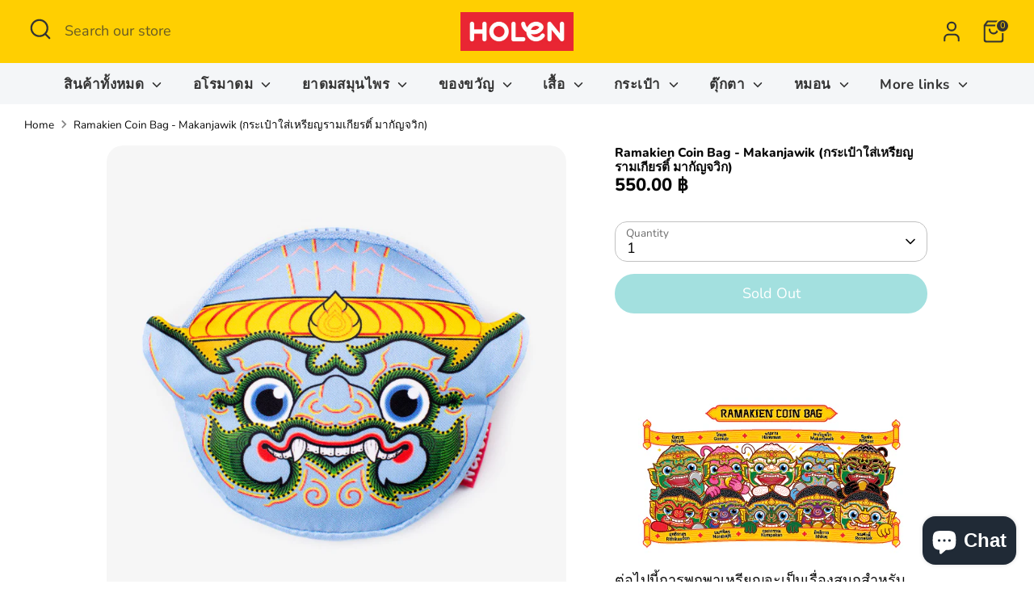

--- FILE ---
content_type: text/html; charset=utf-8
request_url: https://holenhello.com/products/ramakien-coin-bag-makanjawik
body_size: 28957
content:
<!doctype html>
<html class="no-js supports-no-cookies" lang="en">
<head>
  <!-- Boost 7.0.1 -->
  <meta charset="utf-8" />
<meta name="viewport" content="width=device-width,initial-scale=1.0" />
<meta http-equiv="X-UA-Compatible" content="IE=edge">

<link rel="preconnect" href="https://cdn.shopify.com" crossorigin>
<link rel="preconnect" href="https://fonts.shopify.com" crossorigin>
<link rel="preconnect" href="https://monorail-edge.shopifysvc.com"><link rel="preload" as="font" href="//holenhello.com/cdn/fonts/nunito/nunito_n4.fc49103dc396b42cae9460289072d384b6c6eb63.woff2" type="font/woff2" crossorigin><link rel="preload" as="font" href="//holenhello.com/cdn/fonts/nunito/nunito_n7.37cf9b8cf43b3322f7e6e13ad2aad62ab5dc9109.woff2" type="font/woff2" crossorigin><link rel="preload" as="font" href="//holenhello.com/cdn/fonts/nunito/nunito_n8.a4faa34563722dcb4bd960ae538c49eb540a565f.woff2" type="font/woff2" crossorigin><link rel="preload" as="font" href="//holenhello.com/cdn/fonts/nunito/nunito_n8.a4faa34563722dcb4bd960ae538c49eb540a565f.woff2" type="font/woff2" crossorigin><link rel="preload" href="//holenhello.com/cdn/shop/t/26/assets/vendor.min.js?v=67207134794593361361760938777" as="script">
<link rel="preload" href="//holenhello.com/cdn/shop/t/26/assets/theme.js?v=127163021561253529881760938777" as="script"><link rel="canonical" href="https://holenhello.com/products/ramakien-coin-bag-makanjawik" /><link rel="icon" href="//holenhello.com/cdn/shop/files/HOLEN_Favicon2.png?crop=center&height=48&v=1700023096&width=48" type="image/png"><meta name="description" content="ต่อไปนี้การพกพาเหรียญจะเป็นเรื่องสนุกสำหรับคุณ หมดกังวลเรื่องน้ำหนักเพราะเหล่าลิงยักษ์ได้จำแลงกายเป็น “กระเป๋าเก็บเหรียญรามเกียรติ์” เพื่อช่วยผ่อนแรงโดยเฉพาะสะดวกพกพาไปได้ทุกที่ ทำให้คุณเริ่มมีเงินออมวันละนิด จนพิชิตสู่เงินเก็บหลักล้าน!! From now on, carrying coins will be a fun thing to do. You will not have to worry ">

  
  <title>
    Ramakien Coin Bag - Makanjawik (กระเป๋าใส่เหรียญรามเกียรติ์ มากัญจวิก)
    
    
    
      &ndash; HOLEN
    
  </title>

  <meta property="og:site_name" content="HOLEN">
<meta property="og:url" content="https://holenhello.com/products/ramakien-coin-bag-makanjawik">
<meta property="og:title" content="Ramakien Coin Bag - Makanjawik (กระเป๋าใส่เหรียญรามเกียรติ์ มากัญจวิก)">
<meta property="og:type" content="product">
<meta property="og:description" content="ต่อไปนี้การพกพาเหรียญจะเป็นเรื่องสนุกสำหรับคุณ หมดกังวลเรื่องน้ำหนักเพราะเหล่าลิงยักษ์ได้จำแลงกายเป็น “กระเป๋าเก็บเหรียญรามเกียรติ์” เพื่อช่วยผ่อนแรงโดยเฉพาะสะดวกพกพาไปได้ทุกที่ ทำให้คุณเริ่มมีเงินออมวันละนิด จนพิชิตสู่เงินเก็บหลักล้าน!! From now on, carrying coins will be a fun thing to do. You will not have to worry "><meta property="og:image" content="http://holenhello.com/cdn/shop/products/HOLEN_Ramakien_Coin_Bag_Makanjawik_Front_1200x1200.jpg?v=1560607786">
  <meta property="og:image:secure_url" content="https://holenhello.com/cdn/shop/products/HOLEN_Ramakien_Coin_Bag_Makanjawik_Front_1200x1200.jpg?v=1560607786">
  <meta property="og:image:width" content="1000">
  <meta property="og:image:height" content="1000"><meta property="og:price:amount" content="550.00">
  <meta property="og:price:currency" content="THB"><meta name="twitter:site" content="@holenhello"><meta name="twitter:card" content="summary_large_image">
<meta name="twitter:title" content="Ramakien Coin Bag - Makanjawik (กระเป๋าใส่เหรียญรามเกียรติ์ มากัญจวิก)">
<meta name="twitter:description" content="ต่อไปนี้การพกพาเหรียญจะเป็นเรื่องสนุกสำหรับคุณ หมดกังวลเรื่องน้ำหนักเพราะเหล่าลิงยักษ์ได้จำแลงกายเป็น “กระเป๋าเก็บเหรียญรามเกียรติ์” เพื่อช่วยผ่อนแรงโดยเฉพาะสะดวกพกพาไปได้ทุกที่ ทำให้คุณเริ่มมีเงินออมวันละนิด จนพิชิตสู่เงินเก็บหลักล้าน!! From now on, carrying coins will be a fun thing to do. You will not have to worry ">

<style>
    @font-face {
  font-family: Nunito;
  font-weight: 800;
  font-style: normal;
  font-display: fallback;
  src: url("//holenhello.com/cdn/fonts/nunito/nunito_n8.a4faa34563722dcb4bd960ae538c49eb540a565f.woff2") format("woff2"),
       url("//holenhello.com/cdn/fonts/nunito/nunito_n8.7b9b4d7a0ef879eb46735a0aecb391013c7f7aeb.woff") format("woff");
}

    @font-face {
  font-family: Nunito;
  font-weight: 800;
  font-style: normal;
  font-display: fallback;
  src: url("//holenhello.com/cdn/fonts/nunito/nunito_n8.a4faa34563722dcb4bd960ae538c49eb540a565f.woff2") format("woff2"),
       url("//holenhello.com/cdn/fonts/nunito/nunito_n8.7b9b4d7a0ef879eb46735a0aecb391013c7f7aeb.woff") format("woff");
}

    @font-face {
  font-family: Nunito;
  font-weight: 400;
  font-style: normal;
  font-display: fallback;
  src: url("//holenhello.com/cdn/fonts/nunito/nunito_n4.fc49103dc396b42cae9460289072d384b6c6eb63.woff2") format("woff2"),
       url("//holenhello.com/cdn/fonts/nunito/nunito_n4.5d26d13beeac3116db2479e64986cdeea4c8fbdd.woff") format("woff");
}

    @font-face {
  font-family: Nunito;
  font-weight: 700;
  font-style: normal;
  font-display: fallback;
  src: url("//holenhello.com/cdn/fonts/nunito/nunito_n7.37cf9b8cf43b3322f7e6e13ad2aad62ab5dc9109.woff2") format("woff2"),
       url("//holenhello.com/cdn/fonts/nunito/nunito_n7.45cfcfadc6630011252d54d5f5a2c7c98f60d5de.woff") format("woff");
}

    @font-face {
  font-family: Nunito;
  font-weight: 400;
  font-style: italic;
  font-display: fallback;
  src: url("//holenhello.com/cdn/fonts/nunito/nunito_i4.fd53bf99043ab6c570187ed42d1b49192135de96.woff2") format("woff2"),
       url("//holenhello.com/cdn/fonts/nunito/nunito_i4.cb3876a003a73aaae5363bb3e3e99d45ec598cc6.woff") format("woff");
}

    @font-face {
  font-family: Nunito;
  font-weight: 700;
  font-style: italic;
  font-display: fallback;
  src: url("//holenhello.com/cdn/fonts/nunito/nunito_i7.3f8ba2027bc9ceb1b1764ecab15bae73f86c4632.woff2") format("woff2"),
       url("//holenhello.com/cdn/fonts/nunito/nunito_i7.82bfb5f86ec77ada3c9f660da22064c2e46e1469.woff") format("woff");
}

    @font-face {
  font-family: Nunito;
  font-weight: 700;
  font-style: normal;
  font-display: fallback;
  src: url("//holenhello.com/cdn/fonts/nunito/nunito_n7.37cf9b8cf43b3322f7e6e13ad2aad62ab5dc9109.woff2") format("woff2"),
       url("//holenhello.com/cdn/fonts/nunito/nunito_n7.45cfcfadc6630011252d54d5f5a2c7c98f60d5de.woff") format("woff");
}

  </style>

  <link href="//holenhello.com/cdn/shop/t/26/assets/styles.css?v=136995206942454764311760938792" rel="stylesheet" type="text/css" media="all" />
<script>
    document.documentElement.className = document.documentElement.className.replace('no-js', 'js');
    window.theme = window.theme || {};
    window.slate = window.slate || {};
    theme.moneyFormatWithCodeForProductsPreference = "{{amount}} \u0026#xe3f;";
    theme.moneyFormatWithCodeForCartPreference = "{{amount}} \u0026#xe3f;";
    theme.moneyFormat = "{{amount}} \u0026#xe3f;";
    theme.strings = {
      addToCart: "Add to Cart",
      unavailable: "Unavailable",
      addressError: "Error looking up that address",
      addressNoResults: "No results for that address",
      addressQueryLimit: "You have exceeded the Google API usage limit. Consider upgrading to a \u003ca href=\"https:\/\/developers.google.com\/maps\/premium\/usage-limits\"\u003ePremium Plan\u003c\/a\u003e.",
      authError: "There was a problem authenticating your Google Maps API Key.",
      addingToCart: "Adding",
      addedToCart: "Added",
      productPreorder: "Pre-order",
      addedToCartPopupTitle: "Added:",
      addedToCartPopupItems: "Items",
      addedToCartPopupSubtotal: "Subtotal",
      addedToCartPopupGoToCart: "Checkout",
      cartTermsNotChecked: "You must agree to the terms and conditions before continuing.",
      searchLoading: "Loading",
      searchMoreResults: "See all results",
      searchNoResults: "No results",
      priceFrom: "From",
      quantityTooHigh: "You can only have [[ quantity ]] in your cart",
      onSale: "On Sale",
      soldOut: "Sold Out",
      in_stock: "In stock",
      low_stock: "Low stock",
      only_x_left: "[[ quantity ]] in stock",
      single_unit_available: "1 available",
      x_units_available: "[[ quantity ]] in stock, ready to ship",
      unitPriceSeparator: " \/ ",
      close: "Close",
      cart_shipping_calculator_hide_calculator: "Hide shipping calculator",
      cart_shipping_calculator_title: "Get shipping estimates",
      cart_general_hide_note: "Hide instructions for seller",
      cart_general_show_note: "Add instructions for seller",
      previous: "Previous",
      next: "Next"
    };
    theme.routes = {
      account_login_url: '/account/login',
      account_register_url: '/account/register',
      account_addresses_url: '/account/addresses',
      search_url: '/search',
      cart_url: '/cart',
      cart_add_url: '/cart/add',
      cart_change_url: '/cart/change',
      product_recommendations_url: '/recommendations/products'
    };
    theme.settings = {
      dynamicQtyOpts: false,
      saleLabelEnabled: true,
      soldLabelEnabled: true,
      onAddToCart: "ajax"
    };
  </script><script>window.performance && window.performance.mark && window.performance.mark('shopify.content_for_header.start');</script><meta name="google-site-verification" content="dviEYy-9LYZCDlF2XyzrsP6UcLoHdrpt_kwqiYJFnoc">
<meta name="facebook-domain-verification" content="5cj7u1t5m6roinrego3rtu14yqawag">
<meta id="shopify-digital-wallet" name="shopify-digital-wallet" content="/14295684/digital_wallets/dialog">
<link rel="alternate" type="application/json+oembed" href="https://holenhello.com/products/ramakien-coin-bag-makanjawik.oembed">
<script async="async" src="/checkouts/internal/preloads.js?locale=en-TH"></script>
<script id="shopify-features" type="application/json">{"accessToken":"49b4d344c83f2718be3a14108e8c2824","betas":["rich-media-storefront-analytics"],"domain":"holenhello.com","predictiveSearch":true,"shopId":14295684,"locale":"en"}</script>
<script>var Shopify = Shopify || {};
Shopify.shop = "holen.myshopify.com";
Shopify.locale = "en";
Shopify.currency = {"active":"THB","rate":"1.0"};
Shopify.country = "TH";
Shopify.theme = {"name":"HOLEN_Boost 7.0.1","id":148496974012,"schema_name":"Boost","schema_version":"7.0.1","theme_store_id":863,"role":"main"};
Shopify.theme.handle = "null";
Shopify.theme.style = {"id":null,"handle":null};
Shopify.cdnHost = "holenhello.com/cdn";
Shopify.routes = Shopify.routes || {};
Shopify.routes.root = "/";</script>
<script type="module">!function(o){(o.Shopify=o.Shopify||{}).modules=!0}(window);</script>
<script>!function(o){function n(){var o=[];function n(){o.push(Array.prototype.slice.apply(arguments))}return n.q=o,n}var t=o.Shopify=o.Shopify||{};t.loadFeatures=n(),t.autoloadFeatures=n()}(window);</script>
<script id="shop-js-analytics" type="application/json">{"pageType":"product"}</script>
<script defer="defer" async type="module" src="//holenhello.com/cdn/shopifycloud/shop-js/modules/v2/client.init-shop-cart-sync_BT-GjEfc.en.esm.js"></script>
<script defer="defer" async type="module" src="//holenhello.com/cdn/shopifycloud/shop-js/modules/v2/chunk.common_D58fp_Oc.esm.js"></script>
<script defer="defer" async type="module" src="//holenhello.com/cdn/shopifycloud/shop-js/modules/v2/chunk.modal_xMitdFEc.esm.js"></script>
<script type="module">
  await import("//holenhello.com/cdn/shopifycloud/shop-js/modules/v2/client.init-shop-cart-sync_BT-GjEfc.en.esm.js");
await import("//holenhello.com/cdn/shopifycloud/shop-js/modules/v2/chunk.common_D58fp_Oc.esm.js");
await import("//holenhello.com/cdn/shopifycloud/shop-js/modules/v2/chunk.modal_xMitdFEc.esm.js");

  window.Shopify.SignInWithShop?.initShopCartSync?.({"fedCMEnabled":true,"windoidEnabled":true});

</script>
<script>(function() {
  var isLoaded = false;
  function asyncLoad() {
    if (isLoaded) return;
    isLoaded = true;
    var urls = ["https:\/\/sprt-mws-legacy-files.spur-i-t.com\/motivator\/source.js?mw_motivator_t=1598517587\u0026shop=holen.myshopify.com","https:\/\/bingshoppingtool-t2app-prod.trafficmanager.net\/uet\/tracking_script?shop=holen.myshopify.com"];
    for (var i = 0; i < urls.length; i++) {
      var s = document.createElement('script');
      s.type = 'text/javascript';
      s.async = true;
      s.src = urls[i];
      var x = document.getElementsByTagName('script')[0];
      x.parentNode.insertBefore(s, x);
    }
  };
  if(window.attachEvent) {
    window.attachEvent('onload', asyncLoad);
  } else {
    window.addEventListener('load', asyncLoad, false);
  }
})();</script>
<script id="__st">var __st={"a":14295684,"offset":25200,"reqid":"22e6f3e1-328d-4947-937c-fab8f70dc331-1769307007","pageurl":"holenhello.com\/products\/ramakien-coin-bag-makanjawik","u":"f9aa31f38809","p":"product","rtyp":"product","rid":1468582789214};</script>
<script>window.ShopifyPaypalV4VisibilityTracking = true;</script>
<script id="captcha-bootstrap">!function(){'use strict';const t='contact',e='account',n='new_comment',o=[[t,t],['blogs',n],['comments',n],[t,'customer']],c=[[e,'customer_login'],[e,'guest_login'],[e,'recover_customer_password'],[e,'create_customer']],r=t=>t.map((([t,e])=>`form[action*='/${t}']:not([data-nocaptcha='true']) input[name='form_type'][value='${e}']`)).join(','),a=t=>()=>t?[...document.querySelectorAll(t)].map((t=>t.form)):[];function s(){const t=[...o],e=r(t);return a(e)}const i='password',u='form_key',d=['recaptcha-v3-token','g-recaptcha-response','h-captcha-response',i],f=()=>{try{return window.sessionStorage}catch{return}},m='__shopify_v',_=t=>t.elements[u];function p(t,e,n=!1){try{const o=window.sessionStorage,c=JSON.parse(o.getItem(e)),{data:r}=function(t){const{data:e,action:n}=t;return t[m]||n?{data:e,action:n}:{data:t,action:n}}(c);for(const[e,n]of Object.entries(r))t.elements[e]&&(t.elements[e].value=n);n&&o.removeItem(e)}catch(o){console.error('form repopulation failed',{error:o})}}const l='form_type',E='cptcha';function T(t){t.dataset[E]=!0}const w=window,h=w.document,L='Shopify',v='ce_forms',y='captcha';let A=!1;((t,e)=>{const n=(g='f06e6c50-85a8-45c8-87d0-21a2b65856fe',I='https://cdn.shopify.com/shopifycloud/storefront-forms-hcaptcha/ce_storefront_forms_captcha_hcaptcha.v1.5.2.iife.js',D={infoText:'Protected by hCaptcha',privacyText:'Privacy',termsText:'Terms'},(t,e,n)=>{const o=w[L][v],c=o.bindForm;if(c)return c(t,g,e,D).then(n);var r;o.q.push([[t,g,e,D],n]),r=I,A||(h.body.append(Object.assign(h.createElement('script'),{id:'captcha-provider',async:!0,src:r})),A=!0)});var g,I,D;w[L]=w[L]||{},w[L][v]=w[L][v]||{},w[L][v].q=[],w[L][y]=w[L][y]||{},w[L][y].protect=function(t,e){n(t,void 0,e),T(t)},Object.freeze(w[L][y]),function(t,e,n,w,h,L){const[v,y,A,g]=function(t,e,n){const i=e?o:[],u=t?c:[],d=[...i,...u],f=r(d),m=r(i),_=r(d.filter((([t,e])=>n.includes(e))));return[a(f),a(m),a(_),s()]}(w,h,L),I=t=>{const e=t.target;return e instanceof HTMLFormElement?e:e&&e.form},D=t=>v().includes(t);t.addEventListener('submit',(t=>{const e=I(t);if(!e)return;const n=D(e)&&!e.dataset.hcaptchaBound&&!e.dataset.recaptchaBound,o=_(e),c=g().includes(e)&&(!o||!o.value);(n||c)&&t.preventDefault(),c&&!n&&(function(t){try{if(!f())return;!function(t){const e=f();if(!e)return;const n=_(t);if(!n)return;const o=n.value;o&&e.removeItem(o)}(t);const e=Array.from(Array(32),(()=>Math.random().toString(36)[2])).join('');!function(t,e){_(t)||t.append(Object.assign(document.createElement('input'),{type:'hidden',name:u})),t.elements[u].value=e}(t,e),function(t,e){const n=f();if(!n)return;const o=[...t.querySelectorAll(`input[type='${i}']`)].map((({name:t})=>t)),c=[...d,...o],r={};for(const[a,s]of new FormData(t).entries())c.includes(a)||(r[a]=s);n.setItem(e,JSON.stringify({[m]:1,action:t.action,data:r}))}(t,e)}catch(e){console.error('failed to persist form',e)}}(e),e.submit())}));const S=(t,e)=>{t&&!t.dataset[E]&&(n(t,e.some((e=>e===t))),T(t))};for(const o of['focusin','change'])t.addEventListener(o,(t=>{const e=I(t);D(e)&&S(e,y())}));const B=e.get('form_key'),M=e.get(l),P=B&&M;t.addEventListener('DOMContentLoaded',(()=>{const t=y();if(P)for(const e of t)e.elements[l].value===M&&p(e,B);[...new Set([...A(),...v().filter((t=>'true'===t.dataset.shopifyCaptcha))])].forEach((e=>S(e,t)))}))}(h,new URLSearchParams(w.location.search),n,t,e,['guest_login'])})(!0,!0)}();</script>
<script integrity="sha256-4kQ18oKyAcykRKYeNunJcIwy7WH5gtpwJnB7kiuLZ1E=" data-source-attribution="shopify.loadfeatures" defer="defer" src="//holenhello.com/cdn/shopifycloud/storefront/assets/storefront/load_feature-a0a9edcb.js" crossorigin="anonymous"></script>
<script data-source-attribution="shopify.dynamic_checkout.dynamic.init">var Shopify=Shopify||{};Shopify.PaymentButton=Shopify.PaymentButton||{isStorefrontPortableWallets:!0,init:function(){window.Shopify.PaymentButton.init=function(){};var t=document.createElement("script");t.src="https://holenhello.com/cdn/shopifycloud/portable-wallets/latest/portable-wallets.en.js",t.type="module",document.head.appendChild(t)}};
</script>
<script data-source-attribution="shopify.dynamic_checkout.buyer_consent">
  function portableWalletsHideBuyerConsent(e){var t=document.getElementById("shopify-buyer-consent"),n=document.getElementById("shopify-subscription-policy-button");t&&n&&(t.classList.add("hidden"),t.setAttribute("aria-hidden","true"),n.removeEventListener("click",e))}function portableWalletsShowBuyerConsent(e){var t=document.getElementById("shopify-buyer-consent"),n=document.getElementById("shopify-subscription-policy-button");t&&n&&(t.classList.remove("hidden"),t.removeAttribute("aria-hidden"),n.addEventListener("click",e))}window.Shopify?.PaymentButton&&(window.Shopify.PaymentButton.hideBuyerConsent=portableWalletsHideBuyerConsent,window.Shopify.PaymentButton.showBuyerConsent=portableWalletsShowBuyerConsent);
</script>
<script>
  function portableWalletsCleanup(e){e&&e.src&&console.error("Failed to load portable wallets script "+e.src);var t=document.querySelectorAll("shopify-accelerated-checkout .shopify-payment-button__skeleton, shopify-accelerated-checkout-cart .wallet-cart-button__skeleton"),e=document.getElementById("shopify-buyer-consent");for(let e=0;e<t.length;e++)t[e].remove();e&&e.remove()}function portableWalletsNotLoadedAsModule(e){e instanceof ErrorEvent&&"string"==typeof e.message&&e.message.includes("import.meta")&&"string"==typeof e.filename&&e.filename.includes("portable-wallets")&&(window.removeEventListener("error",portableWalletsNotLoadedAsModule),window.Shopify.PaymentButton.failedToLoad=e,"loading"===document.readyState?document.addEventListener("DOMContentLoaded",window.Shopify.PaymentButton.init):window.Shopify.PaymentButton.init())}window.addEventListener("error",portableWalletsNotLoadedAsModule);
</script>

<script type="module" src="https://holenhello.com/cdn/shopifycloud/portable-wallets/latest/portable-wallets.en.js" onError="portableWalletsCleanup(this)" crossorigin="anonymous"></script>
<script nomodule>
  document.addEventListener("DOMContentLoaded", portableWalletsCleanup);
</script>

<link id="shopify-accelerated-checkout-styles" rel="stylesheet" media="screen" href="https://holenhello.com/cdn/shopifycloud/portable-wallets/latest/accelerated-checkout-backwards-compat.css" crossorigin="anonymous">
<style id="shopify-accelerated-checkout-cart">
        #shopify-buyer-consent {
  margin-top: 1em;
  display: inline-block;
  width: 100%;
}

#shopify-buyer-consent.hidden {
  display: none;
}

#shopify-subscription-policy-button {
  background: none;
  border: none;
  padding: 0;
  text-decoration: underline;
  font-size: inherit;
  cursor: pointer;
}

#shopify-subscription-policy-button::before {
  box-shadow: none;
}

      </style>
<script id="sections-script" data-sections="product-recommendations" defer="defer" src="//holenhello.com/cdn/shop/t/26/compiled_assets/scripts.js?v=5026"></script>
<script>window.performance && window.performance.mark && window.performance.mark('shopify.content_for_header.end');</script>
<!-- BEGIN app block: shopify://apps/pagefly-page-builder/blocks/app-embed/83e179f7-59a0-4589-8c66-c0dddf959200 -->

<!-- BEGIN app snippet: pagefly-cro-ab-testing-main -->







<script>
  ;(function () {
    const url = new URL(window.location)
    const viewParam = url.searchParams.get('view')
    if (viewParam && viewParam.includes('variant-pf-')) {
      url.searchParams.set('pf_v', viewParam)
      url.searchParams.delete('view')
      window.history.replaceState({}, '', url)
    }
  })()
</script>



<script type='module'>
  
  window.PAGEFLY_CRO = window.PAGEFLY_CRO || {}

  window.PAGEFLY_CRO['data_debug'] = {
    original_template_suffix: "all_products",
    allow_ab_test: false,
    ab_test_start_time: 0,
    ab_test_end_time: 0,
    today_date_time: 1769307007000,
  }
  window.PAGEFLY_CRO['GA4'] = { enabled: false}
</script>

<!-- END app snippet -->








  <script src='https://cdn.shopify.com/extensions/019bb4f9-aed6-78a3-be91-e9d44663e6bf/pagefly-page-builder-215/assets/pagefly-helper.js' defer='defer'></script>

  <script src='https://cdn.shopify.com/extensions/019bb4f9-aed6-78a3-be91-e9d44663e6bf/pagefly-page-builder-215/assets/pagefly-general-helper.js' defer='defer'></script>

  <script src='https://cdn.shopify.com/extensions/019bb4f9-aed6-78a3-be91-e9d44663e6bf/pagefly-page-builder-215/assets/pagefly-snap-slider.js' defer='defer'></script>

  <script src='https://cdn.shopify.com/extensions/019bb4f9-aed6-78a3-be91-e9d44663e6bf/pagefly-page-builder-215/assets/pagefly-slideshow-v3.js' defer='defer'></script>

  <script src='https://cdn.shopify.com/extensions/019bb4f9-aed6-78a3-be91-e9d44663e6bf/pagefly-page-builder-215/assets/pagefly-slideshow-v4.js' defer='defer'></script>

  <script src='https://cdn.shopify.com/extensions/019bb4f9-aed6-78a3-be91-e9d44663e6bf/pagefly-page-builder-215/assets/pagefly-glider.js' defer='defer'></script>

  <script src='https://cdn.shopify.com/extensions/019bb4f9-aed6-78a3-be91-e9d44663e6bf/pagefly-page-builder-215/assets/pagefly-slideshow-v1-v2.js' defer='defer'></script>

  <script src='https://cdn.shopify.com/extensions/019bb4f9-aed6-78a3-be91-e9d44663e6bf/pagefly-page-builder-215/assets/pagefly-product-media.js' defer='defer'></script>

  <script src='https://cdn.shopify.com/extensions/019bb4f9-aed6-78a3-be91-e9d44663e6bf/pagefly-page-builder-215/assets/pagefly-product.js' defer='defer'></script>


<script id='pagefly-helper-data' type='application/json'>
  {
    "page_optimization": {
      "assets_prefetching": false
    },
    "elements_asset_mapper": {
      "Accordion": "https://cdn.shopify.com/extensions/019bb4f9-aed6-78a3-be91-e9d44663e6bf/pagefly-page-builder-215/assets/pagefly-accordion.js",
      "Accordion3": "https://cdn.shopify.com/extensions/019bb4f9-aed6-78a3-be91-e9d44663e6bf/pagefly-page-builder-215/assets/pagefly-accordion3.js",
      "CountDown": "https://cdn.shopify.com/extensions/019bb4f9-aed6-78a3-be91-e9d44663e6bf/pagefly-page-builder-215/assets/pagefly-countdown.js",
      "GMap1": "https://cdn.shopify.com/extensions/019bb4f9-aed6-78a3-be91-e9d44663e6bf/pagefly-page-builder-215/assets/pagefly-gmap.js",
      "GMap2": "https://cdn.shopify.com/extensions/019bb4f9-aed6-78a3-be91-e9d44663e6bf/pagefly-page-builder-215/assets/pagefly-gmap.js",
      "GMapBasicV2": "https://cdn.shopify.com/extensions/019bb4f9-aed6-78a3-be91-e9d44663e6bf/pagefly-page-builder-215/assets/pagefly-gmap.js",
      "GMapAdvancedV2": "https://cdn.shopify.com/extensions/019bb4f9-aed6-78a3-be91-e9d44663e6bf/pagefly-page-builder-215/assets/pagefly-gmap.js",
      "HTML.Video": "https://cdn.shopify.com/extensions/019bb4f9-aed6-78a3-be91-e9d44663e6bf/pagefly-page-builder-215/assets/pagefly-htmlvideo.js",
      "HTML.Video2": "https://cdn.shopify.com/extensions/019bb4f9-aed6-78a3-be91-e9d44663e6bf/pagefly-page-builder-215/assets/pagefly-htmlvideo2.js",
      "HTML.Video3": "https://cdn.shopify.com/extensions/019bb4f9-aed6-78a3-be91-e9d44663e6bf/pagefly-page-builder-215/assets/pagefly-htmlvideo2.js",
      "BackgroundVideo": "https://cdn.shopify.com/extensions/019bb4f9-aed6-78a3-be91-e9d44663e6bf/pagefly-page-builder-215/assets/pagefly-htmlvideo2.js",
      "Instagram": "https://cdn.shopify.com/extensions/019bb4f9-aed6-78a3-be91-e9d44663e6bf/pagefly-page-builder-215/assets/pagefly-instagram.js",
      "Instagram2": "https://cdn.shopify.com/extensions/019bb4f9-aed6-78a3-be91-e9d44663e6bf/pagefly-page-builder-215/assets/pagefly-instagram.js",
      "Insta3": "https://cdn.shopify.com/extensions/019bb4f9-aed6-78a3-be91-e9d44663e6bf/pagefly-page-builder-215/assets/pagefly-instagram3.js",
      "Tabs": "https://cdn.shopify.com/extensions/019bb4f9-aed6-78a3-be91-e9d44663e6bf/pagefly-page-builder-215/assets/pagefly-tab.js",
      "Tabs3": "https://cdn.shopify.com/extensions/019bb4f9-aed6-78a3-be91-e9d44663e6bf/pagefly-page-builder-215/assets/pagefly-tab3.js",
      "ProductBox": "https://cdn.shopify.com/extensions/019bb4f9-aed6-78a3-be91-e9d44663e6bf/pagefly-page-builder-215/assets/pagefly-cart.js",
      "FBPageBox2": "https://cdn.shopify.com/extensions/019bb4f9-aed6-78a3-be91-e9d44663e6bf/pagefly-page-builder-215/assets/pagefly-facebook.js",
      "FBLikeButton2": "https://cdn.shopify.com/extensions/019bb4f9-aed6-78a3-be91-e9d44663e6bf/pagefly-page-builder-215/assets/pagefly-facebook.js",
      "TwitterFeed2": "https://cdn.shopify.com/extensions/019bb4f9-aed6-78a3-be91-e9d44663e6bf/pagefly-page-builder-215/assets/pagefly-twitter.js",
      "Paragraph4": "https://cdn.shopify.com/extensions/019bb4f9-aed6-78a3-be91-e9d44663e6bf/pagefly-page-builder-215/assets/pagefly-paragraph4.js",

      "AliReviews": "https://cdn.shopify.com/extensions/019bb4f9-aed6-78a3-be91-e9d44663e6bf/pagefly-page-builder-215/assets/pagefly-3rd-elements.js",
      "BackInStock": "https://cdn.shopify.com/extensions/019bb4f9-aed6-78a3-be91-e9d44663e6bf/pagefly-page-builder-215/assets/pagefly-3rd-elements.js",
      "GloboBackInStock": "https://cdn.shopify.com/extensions/019bb4f9-aed6-78a3-be91-e9d44663e6bf/pagefly-page-builder-215/assets/pagefly-3rd-elements.js",
      "GrowaveWishlist": "https://cdn.shopify.com/extensions/019bb4f9-aed6-78a3-be91-e9d44663e6bf/pagefly-page-builder-215/assets/pagefly-3rd-elements.js",
      "InfiniteOptionsShopPad": "https://cdn.shopify.com/extensions/019bb4f9-aed6-78a3-be91-e9d44663e6bf/pagefly-page-builder-215/assets/pagefly-3rd-elements.js",
      "InkybayProductPersonalizer": "https://cdn.shopify.com/extensions/019bb4f9-aed6-78a3-be91-e9d44663e6bf/pagefly-page-builder-215/assets/pagefly-3rd-elements.js",
      "LimeSpot": "https://cdn.shopify.com/extensions/019bb4f9-aed6-78a3-be91-e9d44663e6bf/pagefly-page-builder-215/assets/pagefly-3rd-elements.js",
      "Loox": "https://cdn.shopify.com/extensions/019bb4f9-aed6-78a3-be91-e9d44663e6bf/pagefly-page-builder-215/assets/pagefly-3rd-elements.js",
      "Opinew": "https://cdn.shopify.com/extensions/019bb4f9-aed6-78a3-be91-e9d44663e6bf/pagefly-page-builder-215/assets/pagefly-3rd-elements.js",
      "Powr": "https://cdn.shopify.com/extensions/019bb4f9-aed6-78a3-be91-e9d44663e6bf/pagefly-page-builder-215/assets/pagefly-3rd-elements.js",
      "ProductReviews": "https://cdn.shopify.com/extensions/019bb4f9-aed6-78a3-be91-e9d44663e6bf/pagefly-page-builder-215/assets/pagefly-3rd-elements.js",
      "PushOwl": "https://cdn.shopify.com/extensions/019bb4f9-aed6-78a3-be91-e9d44663e6bf/pagefly-page-builder-215/assets/pagefly-3rd-elements.js",
      "ReCharge": "https://cdn.shopify.com/extensions/019bb4f9-aed6-78a3-be91-e9d44663e6bf/pagefly-page-builder-215/assets/pagefly-3rd-elements.js",
      "Rivyo": "https://cdn.shopify.com/extensions/019bb4f9-aed6-78a3-be91-e9d44663e6bf/pagefly-page-builder-215/assets/pagefly-3rd-elements.js",
      "TrackingMore": "https://cdn.shopify.com/extensions/019bb4f9-aed6-78a3-be91-e9d44663e6bf/pagefly-page-builder-215/assets/pagefly-3rd-elements.js",
      "Vitals": "https://cdn.shopify.com/extensions/019bb4f9-aed6-78a3-be91-e9d44663e6bf/pagefly-page-builder-215/assets/pagefly-3rd-elements.js",
      "Wiser": "https://cdn.shopify.com/extensions/019bb4f9-aed6-78a3-be91-e9d44663e6bf/pagefly-page-builder-215/assets/pagefly-3rd-elements.js"
    },
    "custom_elements_mapper": {
      "pf-click-action-element": "https://cdn.shopify.com/extensions/019bb4f9-aed6-78a3-be91-e9d44663e6bf/pagefly-page-builder-215/assets/pagefly-click-action-element.js",
      "pf-dialog-element": "https://cdn.shopify.com/extensions/019bb4f9-aed6-78a3-be91-e9d44663e6bf/pagefly-page-builder-215/assets/pagefly-dialog-element.js"
    }
  }
</script>


<!-- END app block --><script src="https://cdn.shopify.com/extensions/e8878072-2f6b-4e89-8082-94b04320908d/inbox-1254/assets/inbox-chat-loader.js" type="text/javascript" defer="defer"></script>
<link href="https://monorail-edge.shopifysvc.com" rel="dns-prefetch">
<script>(function(){if ("sendBeacon" in navigator && "performance" in window) {try {var session_token_from_headers = performance.getEntriesByType('navigation')[0].serverTiming.find(x => x.name == '_s').description;} catch {var session_token_from_headers = undefined;}var session_cookie_matches = document.cookie.match(/_shopify_s=([^;]*)/);var session_token_from_cookie = session_cookie_matches && session_cookie_matches.length === 2 ? session_cookie_matches[1] : "";var session_token = session_token_from_headers || session_token_from_cookie || "";function handle_abandonment_event(e) {var entries = performance.getEntries().filter(function(entry) {return /monorail-edge.shopifysvc.com/.test(entry.name);});if (!window.abandonment_tracked && entries.length === 0) {window.abandonment_tracked = true;var currentMs = Date.now();var navigation_start = performance.timing.navigationStart;var payload = {shop_id: 14295684,url: window.location.href,navigation_start,duration: currentMs - navigation_start,session_token,page_type: "product"};window.navigator.sendBeacon("https://monorail-edge.shopifysvc.com/v1/produce", JSON.stringify({schema_id: "online_store_buyer_site_abandonment/1.1",payload: payload,metadata: {event_created_at_ms: currentMs,event_sent_at_ms: currentMs}}));}}window.addEventListener('pagehide', handle_abandonment_event);}}());</script>
<script id="web-pixels-manager-setup">(function e(e,d,r,n,o){if(void 0===o&&(o={}),!Boolean(null===(a=null===(i=window.Shopify)||void 0===i?void 0:i.analytics)||void 0===a?void 0:a.replayQueue)){var i,a;window.Shopify=window.Shopify||{};var t=window.Shopify;t.analytics=t.analytics||{};var s=t.analytics;s.replayQueue=[],s.publish=function(e,d,r){return s.replayQueue.push([e,d,r]),!0};try{self.performance.mark("wpm:start")}catch(e){}var l=function(){var e={modern:/Edge?\/(1{2}[4-9]|1[2-9]\d|[2-9]\d{2}|\d{4,})\.\d+(\.\d+|)|Firefox\/(1{2}[4-9]|1[2-9]\d|[2-9]\d{2}|\d{4,})\.\d+(\.\d+|)|Chrom(ium|e)\/(9{2}|\d{3,})\.\d+(\.\d+|)|(Maci|X1{2}).+ Version\/(15\.\d+|(1[6-9]|[2-9]\d|\d{3,})\.\d+)([,.]\d+|)( \(\w+\)|)( Mobile\/\w+|) Safari\/|Chrome.+OPR\/(9{2}|\d{3,})\.\d+\.\d+|(CPU[ +]OS|iPhone[ +]OS|CPU[ +]iPhone|CPU IPhone OS|CPU iPad OS)[ +]+(15[._]\d+|(1[6-9]|[2-9]\d|\d{3,})[._]\d+)([._]\d+|)|Android:?[ /-](13[3-9]|1[4-9]\d|[2-9]\d{2}|\d{4,})(\.\d+|)(\.\d+|)|Android.+Firefox\/(13[5-9]|1[4-9]\d|[2-9]\d{2}|\d{4,})\.\d+(\.\d+|)|Android.+Chrom(ium|e)\/(13[3-9]|1[4-9]\d|[2-9]\d{2}|\d{4,})\.\d+(\.\d+|)|SamsungBrowser\/([2-9]\d|\d{3,})\.\d+/,legacy:/Edge?\/(1[6-9]|[2-9]\d|\d{3,})\.\d+(\.\d+|)|Firefox\/(5[4-9]|[6-9]\d|\d{3,})\.\d+(\.\d+|)|Chrom(ium|e)\/(5[1-9]|[6-9]\d|\d{3,})\.\d+(\.\d+|)([\d.]+$|.*Safari\/(?![\d.]+ Edge\/[\d.]+$))|(Maci|X1{2}).+ Version\/(10\.\d+|(1[1-9]|[2-9]\d|\d{3,})\.\d+)([,.]\d+|)( \(\w+\)|)( Mobile\/\w+|) Safari\/|Chrome.+OPR\/(3[89]|[4-9]\d|\d{3,})\.\d+\.\d+|(CPU[ +]OS|iPhone[ +]OS|CPU[ +]iPhone|CPU IPhone OS|CPU iPad OS)[ +]+(10[._]\d+|(1[1-9]|[2-9]\d|\d{3,})[._]\d+)([._]\d+|)|Android:?[ /-](13[3-9]|1[4-9]\d|[2-9]\d{2}|\d{4,})(\.\d+|)(\.\d+|)|Mobile Safari.+OPR\/([89]\d|\d{3,})\.\d+\.\d+|Android.+Firefox\/(13[5-9]|1[4-9]\d|[2-9]\d{2}|\d{4,})\.\d+(\.\d+|)|Android.+Chrom(ium|e)\/(13[3-9]|1[4-9]\d|[2-9]\d{2}|\d{4,})\.\d+(\.\d+|)|Android.+(UC? ?Browser|UCWEB|U3)[ /]?(15\.([5-9]|\d{2,})|(1[6-9]|[2-9]\d|\d{3,})\.\d+)\.\d+|SamsungBrowser\/(5\.\d+|([6-9]|\d{2,})\.\d+)|Android.+MQ{2}Browser\/(14(\.(9|\d{2,})|)|(1[5-9]|[2-9]\d|\d{3,})(\.\d+|))(\.\d+|)|K[Aa][Ii]OS\/(3\.\d+|([4-9]|\d{2,})\.\d+)(\.\d+|)/},d=e.modern,r=e.legacy,n=navigator.userAgent;return n.match(d)?"modern":n.match(r)?"legacy":"unknown"}(),u="modern"===l?"modern":"legacy",c=(null!=n?n:{modern:"",legacy:""})[u],f=function(e){return[e.baseUrl,"/wpm","/b",e.hashVersion,"modern"===e.buildTarget?"m":"l",".js"].join("")}({baseUrl:d,hashVersion:r,buildTarget:u}),m=function(e){var d=e.version,r=e.bundleTarget,n=e.surface,o=e.pageUrl,i=e.monorailEndpoint;return{emit:function(e){var a=e.status,t=e.errorMsg,s=(new Date).getTime(),l=JSON.stringify({metadata:{event_sent_at_ms:s},events:[{schema_id:"web_pixels_manager_load/3.1",payload:{version:d,bundle_target:r,page_url:o,status:a,surface:n,error_msg:t},metadata:{event_created_at_ms:s}}]});if(!i)return console&&console.warn&&console.warn("[Web Pixels Manager] No Monorail endpoint provided, skipping logging."),!1;try{return self.navigator.sendBeacon.bind(self.navigator)(i,l)}catch(e){}var u=new XMLHttpRequest;try{return u.open("POST",i,!0),u.setRequestHeader("Content-Type","text/plain"),u.send(l),!0}catch(e){return console&&console.warn&&console.warn("[Web Pixels Manager] Got an unhandled error while logging to Monorail."),!1}}}}({version:r,bundleTarget:l,surface:e.surface,pageUrl:self.location.href,monorailEndpoint:e.monorailEndpoint});try{o.browserTarget=l,function(e){var d=e.src,r=e.async,n=void 0===r||r,o=e.onload,i=e.onerror,a=e.sri,t=e.scriptDataAttributes,s=void 0===t?{}:t,l=document.createElement("script"),u=document.querySelector("head"),c=document.querySelector("body");if(l.async=n,l.src=d,a&&(l.integrity=a,l.crossOrigin="anonymous"),s)for(var f in s)if(Object.prototype.hasOwnProperty.call(s,f))try{l.dataset[f]=s[f]}catch(e){}if(o&&l.addEventListener("load",o),i&&l.addEventListener("error",i),u)u.appendChild(l);else{if(!c)throw new Error("Did not find a head or body element to append the script");c.appendChild(l)}}({src:f,async:!0,onload:function(){if(!function(){var e,d;return Boolean(null===(d=null===(e=window.Shopify)||void 0===e?void 0:e.analytics)||void 0===d?void 0:d.initialized)}()){var d=window.webPixelsManager.init(e)||void 0;if(d){var r=window.Shopify.analytics;r.replayQueue.forEach((function(e){var r=e[0],n=e[1],o=e[2];d.publishCustomEvent(r,n,o)})),r.replayQueue=[],r.publish=d.publishCustomEvent,r.visitor=d.visitor,r.initialized=!0}}},onerror:function(){return m.emit({status:"failed",errorMsg:"".concat(f," has failed to load")})},sri:function(e){var d=/^sha384-[A-Za-z0-9+/=]+$/;return"string"==typeof e&&d.test(e)}(c)?c:"",scriptDataAttributes:o}),m.emit({status:"loading"})}catch(e){m.emit({status:"failed",errorMsg:(null==e?void 0:e.message)||"Unknown error"})}}})({shopId: 14295684,storefrontBaseUrl: "https://holenhello.com",extensionsBaseUrl: "https://extensions.shopifycdn.com/cdn/shopifycloud/web-pixels-manager",monorailEndpoint: "https://monorail-edge.shopifysvc.com/unstable/produce_batch",surface: "storefront-renderer",enabledBetaFlags: ["2dca8a86"],webPixelsConfigList: [{"id":"504004796","configuration":"{\"config\":\"{\\\"pixel_id\\\":\\\"GT-55BF3R4\\\",\\\"target_country\\\":\\\"TH\\\",\\\"gtag_events\\\":[{\\\"type\\\":\\\"purchase\\\",\\\"action_label\\\":\\\"MC-Y6MHHFED3L\\\"},{\\\"type\\\":\\\"page_view\\\",\\\"action_label\\\":\\\"MC-Y6MHHFED3L\\\"},{\\\"type\\\":\\\"view_item\\\",\\\"action_label\\\":\\\"MC-Y6MHHFED3L\\\"}],\\\"enable_monitoring_mode\\\":false}\"}","eventPayloadVersion":"v1","runtimeContext":"OPEN","scriptVersion":"b2a88bafab3e21179ed38636efcd8a93","type":"APP","apiClientId":1780363,"privacyPurposes":[],"dataSharingAdjustments":{"protectedCustomerApprovalScopes":["read_customer_address","read_customer_email","read_customer_name","read_customer_personal_data","read_customer_phone"]}},{"id":"186777788","configuration":"{\"pixel_id\":\"173480033177845\",\"pixel_type\":\"facebook_pixel\",\"metaapp_system_user_token\":\"-\"}","eventPayloadVersion":"v1","runtimeContext":"OPEN","scriptVersion":"ca16bc87fe92b6042fbaa3acc2fbdaa6","type":"APP","apiClientId":2329312,"privacyPurposes":["ANALYTICS","MARKETING","SALE_OF_DATA"],"dataSharingAdjustments":{"protectedCustomerApprovalScopes":["read_customer_address","read_customer_email","read_customer_name","read_customer_personal_data","read_customer_phone"]}},{"id":"shopify-app-pixel","configuration":"{}","eventPayloadVersion":"v1","runtimeContext":"STRICT","scriptVersion":"0450","apiClientId":"shopify-pixel","type":"APP","privacyPurposes":["ANALYTICS","MARKETING"]},{"id":"shopify-custom-pixel","eventPayloadVersion":"v1","runtimeContext":"LAX","scriptVersion":"0450","apiClientId":"shopify-pixel","type":"CUSTOM","privacyPurposes":["ANALYTICS","MARKETING"]}],isMerchantRequest: false,initData: {"shop":{"name":"HOLEN","paymentSettings":{"currencyCode":"THB"},"myshopifyDomain":"holen.myshopify.com","countryCode":"TH","storefrontUrl":"https:\/\/holenhello.com"},"customer":null,"cart":null,"checkout":null,"productVariants":[{"price":{"amount":550.0,"currencyCode":"THB"},"product":{"title":"Ramakien Coin Bag - Makanjawik (กระเป๋าใส่เหรียญรามเกียรติ์ มากัญจวิก)","vendor":"HOLEN","id":"1468582789214","untranslatedTitle":"Ramakien Coin Bag - Makanjawik (กระเป๋าใส่เหรียญรามเกียรติ์ มากัญจวิก)","url":"\/products\/ramakien-coin-bag-makanjawik","type":"Coin Bag"},"id":"12969084813406","image":{"src":"\/\/holenhello.com\/cdn\/shop\/products\/HOLEN_Ramakien_Coin_Bag_Makanjawik_Front.jpg?v=1560607786"},"sku":"HL-RK-CB-MBLUE","title":"Default Title","untranslatedTitle":"Default Title"}],"purchasingCompany":null},},"https://holenhello.com/cdn","fcfee988w5aeb613cpc8e4bc33m6693e112",{"modern":"","legacy":""},{"shopId":"14295684","storefrontBaseUrl":"https:\/\/holenhello.com","extensionBaseUrl":"https:\/\/extensions.shopifycdn.com\/cdn\/shopifycloud\/web-pixels-manager","surface":"storefront-renderer","enabledBetaFlags":"[\"2dca8a86\"]","isMerchantRequest":"false","hashVersion":"fcfee988w5aeb613cpc8e4bc33m6693e112","publish":"custom","events":"[[\"page_viewed\",{}],[\"product_viewed\",{\"productVariant\":{\"price\":{\"amount\":550.0,\"currencyCode\":\"THB\"},\"product\":{\"title\":\"Ramakien Coin Bag - Makanjawik (กระเป๋าใส่เหรียญรามเกียรติ์ มากัญจวิก)\",\"vendor\":\"HOLEN\",\"id\":\"1468582789214\",\"untranslatedTitle\":\"Ramakien Coin Bag - Makanjawik (กระเป๋าใส่เหรียญรามเกียรติ์ มากัญจวิก)\",\"url\":\"\/products\/ramakien-coin-bag-makanjawik\",\"type\":\"Coin Bag\"},\"id\":\"12969084813406\",\"image\":{\"src\":\"\/\/holenhello.com\/cdn\/shop\/products\/HOLEN_Ramakien_Coin_Bag_Makanjawik_Front.jpg?v=1560607786\"},\"sku\":\"HL-RK-CB-MBLUE\",\"title\":\"Default Title\",\"untranslatedTitle\":\"Default Title\"}}]]"});</script><script>
  window.ShopifyAnalytics = window.ShopifyAnalytics || {};
  window.ShopifyAnalytics.meta = window.ShopifyAnalytics.meta || {};
  window.ShopifyAnalytics.meta.currency = 'THB';
  var meta = {"product":{"id":1468582789214,"gid":"gid:\/\/shopify\/Product\/1468582789214","vendor":"HOLEN","type":"Coin Bag","handle":"ramakien-coin-bag-makanjawik","variants":[{"id":12969084813406,"price":55000,"name":"Ramakien Coin Bag - Makanjawik (กระเป๋าใส่เหรียญรามเกียรติ์ มากัญจวิก)","public_title":null,"sku":"HL-RK-CB-MBLUE"}],"remote":false},"page":{"pageType":"product","resourceType":"product","resourceId":1468582789214,"requestId":"22e6f3e1-328d-4947-937c-fab8f70dc331-1769307007"}};
  for (var attr in meta) {
    window.ShopifyAnalytics.meta[attr] = meta[attr];
  }
</script>
<script class="analytics">
  (function () {
    var customDocumentWrite = function(content) {
      var jquery = null;

      if (window.jQuery) {
        jquery = window.jQuery;
      } else if (window.Checkout && window.Checkout.$) {
        jquery = window.Checkout.$;
      }

      if (jquery) {
        jquery('body').append(content);
      }
    };

    var hasLoggedConversion = function(token) {
      if (token) {
        return document.cookie.indexOf('loggedConversion=' + token) !== -1;
      }
      return false;
    }

    var setCookieIfConversion = function(token) {
      if (token) {
        var twoMonthsFromNow = new Date(Date.now());
        twoMonthsFromNow.setMonth(twoMonthsFromNow.getMonth() + 2);

        document.cookie = 'loggedConversion=' + token + '; expires=' + twoMonthsFromNow;
      }
    }

    var trekkie = window.ShopifyAnalytics.lib = window.trekkie = window.trekkie || [];
    if (trekkie.integrations) {
      return;
    }
    trekkie.methods = [
      'identify',
      'page',
      'ready',
      'track',
      'trackForm',
      'trackLink'
    ];
    trekkie.factory = function(method) {
      return function() {
        var args = Array.prototype.slice.call(arguments);
        args.unshift(method);
        trekkie.push(args);
        return trekkie;
      };
    };
    for (var i = 0; i < trekkie.methods.length; i++) {
      var key = trekkie.methods[i];
      trekkie[key] = trekkie.factory(key);
    }
    trekkie.load = function(config) {
      trekkie.config = config || {};
      trekkie.config.initialDocumentCookie = document.cookie;
      var first = document.getElementsByTagName('script')[0];
      var script = document.createElement('script');
      script.type = 'text/javascript';
      script.onerror = function(e) {
        var scriptFallback = document.createElement('script');
        scriptFallback.type = 'text/javascript';
        scriptFallback.onerror = function(error) {
                var Monorail = {
      produce: function produce(monorailDomain, schemaId, payload) {
        var currentMs = new Date().getTime();
        var event = {
          schema_id: schemaId,
          payload: payload,
          metadata: {
            event_created_at_ms: currentMs,
            event_sent_at_ms: currentMs
          }
        };
        return Monorail.sendRequest("https://" + monorailDomain + "/v1/produce", JSON.stringify(event));
      },
      sendRequest: function sendRequest(endpointUrl, payload) {
        // Try the sendBeacon API
        if (window && window.navigator && typeof window.navigator.sendBeacon === 'function' && typeof window.Blob === 'function' && !Monorail.isIos12()) {
          var blobData = new window.Blob([payload], {
            type: 'text/plain'
          });

          if (window.navigator.sendBeacon(endpointUrl, blobData)) {
            return true;
          } // sendBeacon was not successful

        } // XHR beacon

        var xhr = new XMLHttpRequest();

        try {
          xhr.open('POST', endpointUrl);
          xhr.setRequestHeader('Content-Type', 'text/plain');
          xhr.send(payload);
        } catch (e) {
          console.log(e);
        }

        return false;
      },
      isIos12: function isIos12() {
        return window.navigator.userAgent.lastIndexOf('iPhone; CPU iPhone OS 12_') !== -1 || window.navigator.userAgent.lastIndexOf('iPad; CPU OS 12_') !== -1;
      }
    };
    Monorail.produce('monorail-edge.shopifysvc.com',
      'trekkie_storefront_load_errors/1.1',
      {shop_id: 14295684,
      theme_id: 148496974012,
      app_name: "storefront",
      context_url: window.location.href,
      source_url: "//holenhello.com/cdn/s/trekkie.storefront.8d95595f799fbf7e1d32231b9a28fd43b70c67d3.min.js"});

        };
        scriptFallback.async = true;
        scriptFallback.src = '//holenhello.com/cdn/s/trekkie.storefront.8d95595f799fbf7e1d32231b9a28fd43b70c67d3.min.js';
        first.parentNode.insertBefore(scriptFallback, first);
      };
      script.async = true;
      script.src = '//holenhello.com/cdn/s/trekkie.storefront.8d95595f799fbf7e1d32231b9a28fd43b70c67d3.min.js';
      first.parentNode.insertBefore(script, first);
    };
    trekkie.load(
      {"Trekkie":{"appName":"storefront","development":false,"defaultAttributes":{"shopId":14295684,"isMerchantRequest":null,"themeId":148496974012,"themeCityHash":"13373040557931626944","contentLanguage":"en","currency":"THB","eventMetadataId":"1dfc0a9d-74af-4898-9042-747fb5ea2b96"},"isServerSideCookieWritingEnabled":true,"monorailRegion":"shop_domain","enabledBetaFlags":["65f19447"]},"Session Attribution":{},"S2S":{"facebookCapiEnabled":true,"source":"trekkie-storefront-renderer","apiClientId":580111}}
    );

    var loaded = false;
    trekkie.ready(function() {
      if (loaded) return;
      loaded = true;

      window.ShopifyAnalytics.lib = window.trekkie;

      var originalDocumentWrite = document.write;
      document.write = customDocumentWrite;
      try { window.ShopifyAnalytics.merchantGoogleAnalytics.call(this); } catch(error) {};
      document.write = originalDocumentWrite;

      window.ShopifyAnalytics.lib.page(null,{"pageType":"product","resourceType":"product","resourceId":1468582789214,"requestId":"22e6f3e1-328d-4947-937c-fab8f70dc331-1769307007","shopifyEmitted":true});

      var match = window.location.pathname.match(/checkouts\/(.+)\/(thank_you|post_purchase)/)
      var token = match? match[1]: undefined;
      if (!hasLoggedConversion(token)) {
        setCookieIfConversion(token);
        window.ShopifyAnalytics.lib.track("Viewed Product",{"currency":"THB","variantId":12969084813406,"productId":1468582789214,"productGid":"gid:\/\/shopify\/Product\/1468582789214","name":"Ramakien Coin Bag - Makanjawik (กระเป๋าใส่เหรียญรามเกียรติ์ มากัญจวิก)","price":"550.00","sku":"HL-RK-CB-MBLUE","brand":"HOLEN","variant":null,"category":"Coin Bag","nonInteraction":true,"remote":false},undefined,undefined,{"shopifyEmitted":true});
      window.ShopifyAnalytics.lib.track("monorail:\/\/trekkie_storefront_viewed_product\/1.1",{"currency":"THB","variantId":12969084813406,"productId":1468582789214,"productGid":"gid:\/\/shopify\/Product\/1468582789214","name":"Ramakien Coin Bag - Makanjawik (กระเป๋าใส่เหรียญรามเกียรติ์ มากัญจวิก)","price":"550.00","sku":"HL-RK-CB-MBLUE","brand":"HOLEN","variant":null,"category":"Coin Bag","nonInteraction":true,"remote":false,"referer":"https:\/\/holenhello.com\/products\/ramakien-coin-bag-makanjawik"});
      }
    });


        var eventsListenerScript = document.createElement('script');
        eventsListenerScript.async = true;
        eventsListenerScript.src = "//holenhello.com/cdn/shopifycloud/storefront/assets/shop_events_listener-3da45d37.js";
        document.getElementsByTagName('head')[0].appendChild(eventsListenerScript);

})();</script>
<script
  defer
  src="https://holenhello.com/cdn/shopifycloud/perf-kit/shopify-perf-kit-3.0.4.min.js"
  data-application="storefront-renderer"
  data-shop-id="14295684"
  data-render-region="gcp-us-central1"
  data-page-type="product"
  data-theme-instance-id="148496974012"
  data-theme-name="Boost"
  data-theme-version="7.0.1"
  data-monorail-region="shop_domain"
  data-resource-timing-sampling-rate="10"
  data-shs="true"
  data-shs-beacon="true"
  data-shs-export-with-fetch="true"
  data-shs-logs-sample-rate="1"
  data-shs-beacon-endpoint="https://holenhello.com/api/collect"
></script>
</head>

<body id="ramakien-coin-bag-makanjawik" class="template-product
 swatch-method-standard cc-animate-enabled">
  <a class="in-page-link visually-hidden skip-link" href="#MainContent">Skip to content</a>

  <div class="header-group">
    <!-- BEGIN sections: header-group -->
<div id="shopify-section-sections--19382942433468__announcement-bar" class="shopify-section shopify-section-group-header-group">
</div><div id="shopify-section-sections--19382942433468__header" class="shopify-section shopify-section-group-header-group"><style data-shopify>
  .store-logo--image{
    max-width: 140px;
    width: 140px;
  }

  @media only screen and (max-width: 939px) {
    .store-logo--image {
      width: auto;
    }
  }

  
    .utils__item--search-icon,
    .settings-open-bar--small,
    .utils__right {
      width: calc(50% - (140px / 2));
    }
  
</style>
<div class="site-header docking-header" data-section-id="sections--19382942433468__header" data-section-type="header" role="banner">
    <header class="header-content container">
      <div class="page-header page-width"><div class="docked-mobile-navigation-container">
        <div class="docked-mobile-navigation-container__inner"><div class="utils relative  utils--center">
          <!-- MOBILE BURGER -->
          <button class="btn btn--plain burger-icon js-mobile-menu-icon hide-for-search" aria-label="Toggle menu">
            <svg class="icon icon--stroke-only icon--medium icon--type-menu" fill="none" stroke="currentColor" stroke-linecap="round" stroke-linejoin="round" stroke-width="2" aria-hidden="true" focusable="false" role="presentation" xmlns="http://www.w3.org/2000/svg" viewBox="0 0 24 24"><path d="M4 12h16M4 6h16M4 18h16"></path></svg>
          </button>

            <!-- DESKTOP SEARCH -->
  
  

  <div class="utils__item search-bar desktop-only search-bar--open settings-open-bar desktop-only  settings-open-bar--small"
     data-live-search="true"
     data-live-search-price="true"
     data-live-search-vendor="false"
     data-live-search-meta="true">

  <div class="search-bar__container"
       >
    <button class="btn btn--plain icon--header search-form__icon js-search-form-focus" aria-label="Open Search">
      <svg class="icon icon--stroke-only icon--medium icon--type-search" fill="none" stroke="currentColor" stroke-linecap="round" stroke-linejoin="round" stroke-width="2" aria-hidden="true" focusable="false" role="presentation" xmlns="http://www.w3.org/2000/svg" viewBox="0 0 24 24">
  <g><circle cx="11" cy="11" r="8"></circle><path d="m21 21l-4.35-4.35"></path></g>
</svg>
    </button>
    <span class="icon-fallback-text">Search</span>

    <form class="search-form" action="/search" method="get" role="search" autocomplete="off">
      <input type="hidden" name="type" value="product,query" />
      <input type="hidden" name="options[prefix]" value="last" />
      <label for="open-search-bar " class="label-hidden">
        Search our store
      </label>
      <input type="search"
             name="q"
             id="open-search-bar "
             value=""
             placeholder="Search our store"
             class="search-form__input"
             autocomplete="off"
             autocorrect="off">
      <button type="submit" class="btn btn--plain search-form__button" aria-label="Search">
      </button>
    </form>

    

    <div class="search-bar__results">
    </div>
  </div>
</div>




<!-- LOGO / STORE NAME --><div class="h1 store-logo  hide-for-search  hide-for-search-mobile   store-logo--image store-logo-desktop--center store-logo-mobile--inline" itemscope itemtype="http://schema.org/Organization"><!-- LOGO -->
  <a href="/" itemprop="url" class="site-logo site-header__logo-image">
    <meta itemprop="name" content="HOLEN"><img src="//holenhello.com/cdn/shop/files/HOLEN_Logo_173x512_f3544570-5ed8-4356-a2e8-ad98fa82c2a5_280x.png?v=1697103501" alt="HOLEN" itemprop="logo" width="280" height="95"></a></div>
<div class="utils__right"><!-- CURRENCY CONVERTER -->
              <div class="utils__item utils__item--currency header-localization header-localization--desktop hide-for-search">
                <form method="post" action="/localization" id="localization_form_desktop-header" accept-charset="UTF-8" class="selectors-form" enctype="multipart/form-data"><input type="hidden" name="form_type" value="localization" /><input type="hidden" name="utf8" value="✓" /><input type="hidden" name="_method" value="put" /><input type="hidden" name="return_to" value="/products/ramakien-coin-bag-makanjawik" /></form>
              </div><!-- ACCOUNT -->
            
              <div class="utils__item customer-account hide-for-search">
    <a href="/account" class="customer-account__parent-link icon--header" aria-haspopup="true" aria-expanded="false" aria-label="Account"><svg class="icon icon--stroke-only icon--medium icon--type-user" fill="none" stroke="currentColor" stroke-linecap="round" stroke-linejoin="round" stroke-width="2" aria-hidden="true" focusable="false" role="presentation" xmlns="http://www.w3.org/2000/svg" viewBox="0 0 24 24"><g><path d="M19 21v-2a4 4 0 0 0-4-4H9a4 4 0 0 0-4 4v2"></path><circle cx="12" cy="7" r="4"></circle></g></svg></a>
    <ul class="customer-account__menu">
      
        <li class="customer-account__link customer-login">
          <a href="/account/login">
            Log in
          </a>
        </li>
        <li class="customer-account__link customer-register">
          <a href="/account/register">
          Create an account
          </a>
        </li>
      
    </ul>
  </div>
            

            <!-- CART -->
            
            
            <div class="utils__item header-cart hide-for-search">
              <a href="/cart">
                <span class="icon--header"><svg class="icon icon--stroke-only icon--medium icon--type-shopping-bag" fill="none" stroke="currentColor" stroke-linecap="round" stroke-linejoin="round" stroke-width="2" aria-hidden="true" focusable="false" role="presentation" xmlns="http://www.w3.org/2000/svg" viewBox="0 0 24 24"><g><path d="M6 2L3 6v14a2 2 0 0 0 2 2h14a2 2 0 0 0 2-2V6l-3-4zM3 6h18"></path><path d="M16 10a4 4 0 0 1-8 0"></path></g></svg></span>
                <span class="header-cart__count">0</span>
              </a>
              
            </div>
            
          </div>

        </div>

        
        </div>
        </div>
        
      </div>
    </header>

    
    <div class="docked-navigation-container docked-navigation-container--center">
    <div class="docked-navigation-container__inner">
    

    <section class="header-navigation container">
      <nav class="navigation__container page-width mobile-nav-no-margin-top">

        <!-- DOCKED NAV SEARCH CENTER LAYOUT--><div class="docking-header__utils docking-header__center-layout-search">
            <a href="/search" class="plain-link utils__item hide-for-search js-search-form-open" aria-label="Search">
              <span class="icon--header">
                <svg class="icon icon--stroke-only icon--medium icon--type-search" fill="none" stroke="currentColor" stroke-linecap="round" stroke-linejoin="round" stroke-width="2" aria-hidden="true" focusable="false" role="presentation" xmlns="http://www.w3.org/2000/svg" viewBox="0 0 24 24">
  <g><circle cx="11" cy="11" r="8"></circle><path d="m21 21l-4.35-4.35"></path></g>
</svg>
              </span>
              <span class="icon-fallback-text">Search</span>
            </a>
          </div><!-- MOBILE MENU UTILS -->
        <div class="mobile-menu-utils"><!-- MOBILE MENU LOCALIZATION -->
            <div class="utils__item utils__item--currency header-localization header-localization--mobile hide-for-search">
              <form method="post" action="/localization" id="localization_form_mobile-header" accept-charset="UTF-8" class="selectors-form" enctype="multipart/form-data"><input type="hidden" name="form_type" value="localization" /><input type="hidden" name="utf8" value="✓" /><input type="hidden" name="_method" value="put" /><input type="hidden" name="return_to" value="/products/ramakien-coin-bag-makanjawik" /></form>
            </div><!-- MOBILE MENU CLOSE -->
          <button class="btn btn--plain close-mobile-menu js-close-mobile-menu" aria-label="Close">
            <span class="feather-icon icon--header">
              <svg aria-hidden="true" focusable="false" role="presentation" class="icon feather-x" viewBox="0 0 24 24"><path d="M18 6L6 18M6 6l12 12"/></svg>
            </span>
          </button>
        </div>

        <!-- MOBILE MENU SEARCH BAR -->
        <div class="mobile-menu-search-bar">
          <div class="utils__item search-bar mobile-only  search-bar--open mobile-menu-search"
     data-live-search="true"
     data-live-search-price="true"
     data-live-search-vendor="false"
     data-live-search-meta="true">

  <div class="search-bar__container">
    <button class="btn btn--plain icon--header search-form__icon js-search-form-focus" aria-label="Open Search">
      <svg class="icon icon--stroke-only icon--medium icon--type-search" fill="none" stroke="currentColor" stroke-linecap="round" stroke-linejoin="round" stroke-width="2" aria-hidden="true" focusable="false" role="presentation" xmlns="http://www.w3.org/2000/svg" viewBox="0 0 24 24">
  <g><circle cx="11" cy="11" r="8"></circle><path d="m21 21l-4.35-4.35"></path></g>
</svg>
    </button>
    <span class="icon-fallback-text">Search</span>

    <form class="search-form" action="/search" method="get" role="search" autocomplete="off">
      <input type="hidden" name="type" value="product,query" />
      <input type="hidden" name="options[prefix]" value="last" />
      <label for="mobile-menu-search" class="label-hidden">
        Search our store
      </label>
      <input type="search"
             name="q"
             id="mobile-menu-search"
             value=""
             placeholder="Search our store"
             class="search-form__input"
             autocomplete="off"
             autocorrect="off">
      <button type="submit" class="btn btn--plain search-form__button" aria-label="Search">
      </button>
    </form>

    
  </div>
</div>



        </div>

        <!-- MOBILE MENU -->
        <ul class="nav mobile-site-nav">
          
            <li class="mobile-site-nav__item">
              <a href="/collections/all-prodcuts" class="mobile-site-nav__link">
                สินค้าทั้งหมด
              </a>
              
                <button class="btn--plain feather-icon mobile-site-nav__icon" aria-label="Open dropdown menu"><svg aria-hidden="true" focusable="false" role="presentation" class="icon feather-icon feather-chevron-down" viewBox="0 0 24 24"><path d="M6 9l6 6 6-6"/></svg>
</button>
              
              
                <ul class="mobile-site-nav__menu">
                  
                    <li class="mobile-site-nav__item">
                      <a href="/collections/ramakien-herbal-products" class="mobile-site-nav__link">
                        ผลิตภัณฑ์สมุนไพรรามเกียรติ์  - Ramakien Herbal Products
                      </a>
                      
                      
                    </li>
                  
                    <li class="mobile-site-nav__item">
                      <a href="/collections/ramakien-sanitizer-spray-card" class="mobile-site-nav__link">
                        สเปรย์แอลกอฮอล์ - Sanitizer Spray Card
                      </a>
                      
                      
                    </li>
                  
                    <li class="mobile-site-nav__item">
                      <a href="/collections/waterproof-ramakien-sticker" class="mobile-site-nav__link">
                        สติ๊กเกอร์ - Sticker
                      </a>
                      
                      
                    </li>
                  
                    <li class="mobile-site-nav__item">
                      <a href="/products/ramakien-mask-strap-hanuman" class="mobile-site-nav__link">
                        สายคล้องแมส - Mask Strap
                      </a>
                      
                      
                    </li>
                  
                    <li class="mobile-site-nav__item">
                      <a href="/collections/hello-mask" class="mobile-site-nav__link">
                        หน้ากากผ้า - Mask
                      </a>
                      
                      
                    </li>
                  
                    <li class="mobile-site-nav__item">
                      <a href="/collections/custom-collection-3" class="mobile-site-nav__link">
                        ตุ๊กตา - Doll
                      </a>
                      
                      
                    </li>
                  
                    <li class="mobile-site-nav__item">
                      <a href="/collections/pillow" class="mobile-site-nav__link">
                        หมอน - Pillow
                      </a>
                      
                      
                    </li>
                  
                    <li class="mobile-site-nav__item">
                      <a href="/collections/bag" class="mobile-site-nav__link">
                        กระเป๋า - Bag
                      </a>
                      
                      
                    </li>
                  
                    <li class="mobile-site-nav__item">
                      <a href="/collections/smart-collection-3" class="mobile-site-nav__link">
                        แก้ว - Mug
                      </a>
                      
                      
                    </li>
                  
                    <li class="mobile-site-nav__item">
                      <a href="/collections/coaster" class="mobile-site-nav__link">
                        ที่รองแก้ว - Coaster
                      </a>
                      
                      
                    </li>
                  
                    <li class="mobile-site-nav__item">
                      <a href="/collections/keychain" class="mobile-site-nav__link">
                        พวงกุญแจ - Keychain
                      </a>
                      
                      
                    </li>
                  
                    <li class="mobile-site-nav__item">
                      <a href="/collections/clothing" class="mobile-site-nav__link">
                        เสื้อยืด - T-Shirt
                      </a>
                      
                      
                    </li>
                  
                    <li class="mobile-site-nav__item">
                      <a href="/collections/custom-collection-4" class="mobile-site-nav__link">
                        ของใช้ - Travel Goods
                      </a>
                      
                      
                    </li>
                  
                    <li class="mobile-site-nav__item">
                      <a href="/collections/chalom-gifts-set" class="mobile-site-nav__link">
                        ชะลอมของขวัญ - Chalom Gifts Set
                      </a>
                      
                      
                    </li>
                  
                </ul>
              
            </li>
          
            <li class="mobile-site-nav__item">
              <a href="/products/aromadom" class="mobile-site-nav__link">
                อโรมาดม
              </a>
              
                <button class="btn--plain feather-icon mobile-site-nav__icon" aria-label="Open dropdown menu"><svg aria-hidden="true" focusable="false" role="presentation" class="icon feather-icon feather-chevron-down" viewBox="0 0 24 24"><path d="M6 9l6 6 6-6"/></svg>
</button>
              
              
                <ul class="mobile-site-nav__menu">
                  
                    <li class="mobile-site-nav__item">
                      <a href="/products/aromadom" class="mobile-site-nav__link">
                        อโรมาดม : สมุนไพรหอมฮีลใจ Customize ตามจินตนาการ
                      </a>
                      
                      
                    </li>
                  
                    <li class="mobile-site-nav__item">
                      <a href="/products/aromadom-fun-box" class="mobile-site-nav__link">
                        อโรมาดม : Fun Box
                      </a>
                      
                      
                    </li>
                  
                    <li class="mobile-site-nav__item">
                      <a href="/products/aromadom-wat-wa-aram" class="mobile-site-nav__link">
                        อโรมาดม :  วัดวาอาราม
                      </a>
                      
                      
                    </li>
                  
                    <li class="mobile-site-nav__item">
                      <a href="/collections/holen-x-rider-aromadom-haunted-edition" class="mobile-site-nav__link">
                        อโรมาดม : ไรเดอร์
                      </a>
                      
                      
                    </li>
                  
                    <li class="mobile-site-nav__item">
                      <a href="/products/aromadom-gift-set-6-elements" class="mobile-site-nav__link">
                        อโรมาดม : 6 Elements Gift set 
                      </a>
                      
                      
                    </li>
                  
                </ul>
              
            </li>
          
            <li class="mobile-site-nav__item">
              <a href="/collections/holen_inhaler" class="mobile-site-nav__link">
                ยาดมสมุนไพร
              </a>
              
                <button class="btn--plain feather-icon mobile-site-nav__icon" aria-label="Open dropdown menu"><svg aria-hidden="true" focusable="false" role="presentation" class="icon feather-icon feather-chevron-down" viewBox="0 0 24 24"><path d="M6 9l6 6 6-6"/></svg>
</button>
              
              
                <ul class="mobile-site-nav__menu">
                  
                    <li class="mobile-site-nav__item">
                      <a href="/collections/holen_inhaler" class="mobile-site-nav__link">
                        ⚡️โปรยาดม!⚡️ลด + ส่งฟรี 
                      </a>
                      
                      
                    </li>
                  
                    <li class="mobile-site-nav__item">
                      <a href="/products/ramakien-herbal-inhaler-water-jasmine-scent-hanuman-yadom" class="mobile-site-nav__link">
                        ยาดม หนุมาน กลิ่นดอกโมก
                      </a>
                      
                      
                    </li>
                  
                    <li class="mobile-site-nav__item">
                      <a href="/products/ramakien-herbal-inhaler-lemongrass-scent-thotsakan-yadom" class="mobile-site-nav__link">
                        ยาดม ทศกัณฐ์ กลิ่นตะไคร้
                      </a>
                      
                      
                    </li>
                  
                    <li class="mobile-site-nav__item">
                      <a href="/products/ramakien-herbal-inhaler-lotus-scent-wiroonhok-yadom" class="mobile-site-nav__link">
                        ยาดม วิรุฬหก กลิ่นดอกบัว
                      </a>
                      
                      
                    </li>
                  
                    <li class="mobile-site-nav__item">
                      <a href="/products/ramakien-herbal-inhaler-cinnamon-scent-sukreep-yadom" class="mobile-site-nav__link">
                        ยาดม สุครีพ กลิ่นอบเชย
                      </a>
                      
                      
                    </li>
                  
                </ul>
              
            </li>
          
            <li class="mobile-site-nav__item">
              <a href="/collections/custom-collection-1" class="mobile-site-nav__link">
                ของขวัญ
              </a>
              
                <button class="btn--plain feather-icon mobile-site-nav__icon" aria-label="Open dropdown menu"><svg aria-hidden="true" focusable="false" role="presentation" class="icon feather-icon feather-chevron-down" viewBox="0 0 24 24"><path d="M6 9l6 6 6-6"/></svg>
</button>
              
              
                <ul class="mobile-site-nav__menu">
                  
                    <li class="mobile-site-nav__item">
                      <a href="/collections/ramakien-pin" class="mobile-site-nav__link">
                        เข็มกลัดรามเกียรติ์
                      </a>
                      
                      
                    </li>
                  
                    <li class="mobile-site-nav__item">
                      <a href="/collections/hanuman-matchanu-moments-of-happiness" class="mobile-site-nav__link">
                        🐵 Hanuman & Matchanu
                      </a>
                      
                      
                    </li>
                  
                    <li class="mobile-site-nav__item">
                      <a href="/products/hanuman-transform-doll" class="mobile-site-nav__link">
                        ตุ๊กตาหนุมานจำแลงกาย
                      </a>
                      
                      
                    </li>
                  
                    <li class="mobile-site-nav__item">
                      <a href="/collections/ramakien-mug" class="mobile-site-nav__link">
                        แก้วมัค
                      </a>
                      
                      
                    </li>
                  
                    <li class="mobile-site-nav__item">
                      <a href="/collections/magical-postcard" class="mobile-site-nav__link">
                        โปสการ์ดมากฤทธิ์
                      </a>
                      
                      
                    </li>
                  
                    <li class="mobile-site-nav__item">
                      <a href="/collections/ramakien-sleeping-mask" class="mobile-site-nav__link">
                        ผ้าปิดตา
                      </a>
                      
                      
                    </li>
                  
                    <li class="mobile-site-nav__item">
                      <a href="/collections/ramakien-birthday-doll" class="mobile-site-nav__link">
                        ตุ๊กตาประจำวันเกิด
                      </a>
                      
                      
                    </li>
                  
                    <li class="mobile-site-nav__item">
                      <a href="/products/one-baht-coin-coaster" class="mobile-site-nav__link">
                        ที่รองแก้วเหรียญบาท
                      </a>
                      
                      
                    </li>
                  
                    <li class="mobile-site-nav__item">
                      <a href="/collections/hanuman-kwak-choke-sub" class="mobile-site-nav__link">
                        หนุมานกวักโชคทรัพย์
                      </a>
                      
                      
                    </li>
                  
                </ul>
              
            </li>
          
            <li class="mobile-site-nav__item">
              <a href="/collections/clothing" class="mobile-site-nav__link">
                เสื้อ
              </a>
              
                <button class="btn--plain feather-icon mobile-site-nav__icon" aria-label="Open dropdown menu"><svg aria-hidden="true" focusable="false" role="presentation" class="icon feather-icon feather-chevron-down" viewBox="0 0 24 24"><path d="M6 9l6 6 6-6"/></svg>
</button>
              
              
                <ul class="mobile-site-nav__menu">
                  
                    <li class="mobile-site-nav__item">
                      <a href="/collections/hawaii-shirt-elements-of-thai" class="mobile-site-nav__link">
                        เสื้อฮาวาย Element of Thai
                      </a>
                      
                      
                    </li>
                  
                    <li class="mobile-site-nav__item">
                      <a href="/collections/ramakien-shirt-living-with-nature" class="mobile-site-nav__link">
                        เสื้อฮาวาย Living with Nature
                      </a>
                      
                      
                    </li>
                  
                    <li class="mobile-site-nav__item">
                      <a href="/collections/ramakien-face-t-shirt" class="mobile-site-nav__link">
                        เสื้อยืดลิงจั๊กน่ายักษ์
                      </a>
                      
                      
                    </li>
                  
                    <li class="mobile-site-nav__item">
                      <a href="/products/hanuman-utalut-t-shirt" class="mobile-site-nav__link">
                        เสื้อหนุมานอุตลุด
                      </a>
                      
                      
                    </li>
                  
                    <li class="mobile-site-nav__item">
                      <a href="/products/hanuman-aom-plub-pla-t-shirt" class="mobile-site-nav__link">
                        เสื้อยืดหนุมานอมพลับพลา
                      </a>
                      
                      
                    </li>
                  
                </ul>
              
            </li>
          
            <li class="mobile-site-nav__item">
              <a href="/collections/bag" class="mobile-site-nav__link">
                กระเป๋า
              </a>
              
                <button class="btn--plain feather-icon mobile-site-nav__icon" aria-label="Open dropdown menu"><svg aria-hidden="true" focusable="false" role="presentation" class="icon feather-icon feather-chevron-down" viewBox="0 0 24 24"><path d="M6 9l6 6 6-6"/></svg>
</button>
              
              
                <ul class="mobile-site-nav__menu">
                  
                    <li class="mobile-site-nav__item">
                      <a href="/collections/holen-bag-series" class="mobile-site-nav__link">
                        ⚡️โปรซีรี่ย์กระเป๋าผ้าสำหรับคนน่ายักษ์ ⚡️
                      </a>
                      
                      
                    </li>
                  
                    <li class="mobile-site-nav__item">
                      <a href="/collections/ramakien-bag-doll" class="mobile-site-nav__link">
                        กระเป๋าตุ๊กตารามเกียรติ์
                      </a>
                      
                      
                    </li>
                  
                    <li class="mobile-site-nav__item">
                      <a href="/collections/ramakien-pencil-bag" class="mobile-site-nav__link">
                        กระเป๋าใส่เครื่องเขียนรามเกียรติ์
                      </a>
                      
                      
                    </li>
                  
                    <li class="mobile-site-nav__item">
                      <a href="/collections/ramakien-rope-pouch" class="mobile-site-nav__link">
                        กระเป๋าเชือกถักรามเกียรติ์
                      </a>
                      
                      
                    </li>
                  
                    <li class="mobile-site-nav__item">
                      <a href="/collections/ramakien-side-bag" class="mobile-site-nav__link">
                        กระเป๋าสะพายข้าง รามเกียรติ์
                      </a>
                      
                      
                    </li>
                  
                    <li class="mobile-site-nav__item">
                      <a href="/collections/ramakien-tote-bag" class="mobile-site-nav__link">
                        กระเป๋าถือ รามเกียรติ์
                      </a>
                      
                      
                    </li>
                  
                    <li class="mobile-site-nav__item">
                      <a href="/collections/ramakien-folding-bag" class="mobile-site-nav__link">
                        กระเป๋าพับเอนกประสงค์ รามเกียรติ์
                      </a>
                      
                      
                    </li>
                  
                    <li class="mobile-site-nav__item">
                      <a href="/collections/ramakien-coin-bag" class="mobile-site-nav__link">
                        กระเป๋าใส่เหรียญ รามเกียรติ์
                      </a>
                      
                      
                    </li>
                  
                    <li class="mobile-site-nav__item">
                      <a href="/products/tuktuk-totebag" class="mobile-site-nav__link">
                        กระเป๋าถือตุ๊กตุ๊ก ออลนิว
                      </a>
                      
                      
                    </li>
                  
                    <li class="mobile-site-nav__item">
                      <a href="/collections/thai-bus-pencil-bag" class="mobile-site-nav__link">
                        กระเป๋าใส่เครื่องเขียนรถเมลล์ไทย
                      </a>
                      
                      
                    </li>
                  
                </ul>
              
            </li>
          
            <li class="mobile-site-nav__item">
              <a href="/collections/custom-collection-3" class="mobile-site-nav__link">
                ตุ๊กตา
              </a>
              
                <button class="btn--plain feather-icon mobile-site-nav__icon" aria-label="Open dropdown menu"><svg aria-hidden="true" focusable="false" role="presentation" class="icon feather-icon feather-chevron-down" viewBox="0 0 24 24"><path d="M6 9l6 6 6-6"/></svg>
</button>
              
              
                <ul class="mobile-site-nav__menu">
                  
                    <li class="mobile-site-nav__item">
                      <a href="/collections/ramakien-buddy-doll" class="mobile-site-nav__link">
                        New! ตุ๊กตาตาคู่หูรามเกียรติ์
                      </a>
                      
                      
                    </li>
                  
                    <li class="mobile-site-nav__item">
                      <a href="/products/hanuman-transform-doll" class="mobile-site-nav__link">
                        ตุ๊กตาหนุมานจำแลงกาย
                      </a>
                      
                      
                    </li>
                  
                    <li class="mobile-site-nav__item">
                      <a href="/products/thotsakan-guardian-doll" class="mobile-site-nav__link">
                        ตุ๊กตายักษ์ทศกัณฐ์ผู้พิทักษ์
                      </a>
                      
                      
                    </li>
                  
                    <li class="mobile-site-nav__item">
                      <a href="/collections/ramakien-birthday-doll" class="mobile-site-nav__link">
                        ตุ๊กตาประจำวันเกิด
                      </a>
                      
                      
                    </li>
                  
                </ul>
              
            </li>
          
            <li class="mobile-site-nav__item">
              <a href="/collections/pillow" class="mobile-site-nav__link">
                หมอน
              </a>
              
                <button class="btn--plain feather-icon mobile-site-nav__icon" aria-label="Open dropdown menu"><svg aria-hidden="true" focusable="false" role="presentation" class="icon feather-icon feather-chevron-down" viewBox="0 0 24 24"><path d="M6 9l6 6 6-6"/></svg>
</button>
              
              
                <ul class="mobile-site-nav__menu">
                  
                    <li class="mobile-site-nav__item">
                      <a href="/collections/yak-pillow-blanket" class="mobile-site-nav__link">
                        หมอนผ้าห่มยักษ์รามเกียรติ์
                      </a>
                      
                      
                    </li>
                  
                    <li class="mobile-site-nav__item">
                      <a href="/products/hanuman-aomplubpla-pillow" class="mobile-site-nav__link">
                        หมอนหนุมาน อมพลับพลา
                      </a>
                      
                      
                    </li>
                  
                    <li class="mobile-site-nav__item">
                      <a href="/collections/ramakien-neck-pillow" class="mobile-site-nav__link">
                        หมอนรองคอ รามเกียรติ์
                      </a>
                      
                      
                    </li>
                  
                </ul>
              
            </li>
          
            <li class="mobile-site-nav__item">
              <a href="/collections/smart-collection-3" class="mobile-site-nav__link">
                แก้ว
              </a>
              
                <button class="btn--plain feather-icon mobile-site-nav__icon" aria-label="Open dropdown menu"><svg aria-hidden="true" focusable="false" role="presentation" class="icon feather-icon feather-chevron-down" viewBox="0 0 24 24"><path d="M6 9l6 6 6-6"/></svg>
</button>
              
              
                <ul class="mobile-site-nav__menu">
                  
                    <li class="mobile-site-nav__item">
                      <a href="/collections/ramakien-mug-hanuman-thotsakan" class="mobile-site-nav__link">
                        แก้วมัครามเกียรติ์ หนุมาน & ทศกัณฐ์
                      </a>
                      
                      
                    </li>
                  
                    <li class="mobile-site-nav__item">
                      <a href="/collections/ramakien-tumbler-galaxy" class="mobile-site-nav__link">
                        แก้วทัมเบลอร์ GALAXY ⭐️
                      </a>
                      
                      
                    </li>
                  
                    <li class="mobile-site-nav__item">
                      <a href="/collections/ramakien-tumbler" class="mobile-site-nav__link">
                        แก้วทัมเบลอร์ ดื่มด่ำธรรมชาติ 🍃
                      </a>
                      
                      
                    </li>
                  
                    <li class="mobile-site-nav__item">
                      <a href="/collections/ramakien-tumbler-mug" class="mobile-site-nav__link">
                        แก้วทัมเบลอร์ รามเกียรติ์
                      </a>
                      
                      
                    </li>
                  
                    <li class="mobile-site-nav__item">
                      <a href="/products/ramakien-tea-cups" class="mobile-site-nav__link">
                        ถ้วยชา หนุมาน & ทศกัณฐ์
                      </a>
                      
                      
                    </li>
                  
                    <li class="mobile-site-nav__item">
                      <a href="/products/mubuddyglass" class="mobile-site-nav__link">
                        แก้วใสคู่หู
                      </a>
                      
                      
                    </li>
                  
                    <li class="mobile-site-nav__item">
                      <a href="/collections/ramakien-mug" class="mobile-site-nav__link">
                        แก้วมัค รามเกียรติ์
                      </a>
                      
                      
                    </li>
                  
                </ul>
              
            </li>
          
            <li class="mobile-site-nav__item">
              <a href="/collections/coaster" class="mobile-site-nav__link">
                ที่รองแก้ว
              </a>
              
                <button class="btn--plain feather-icon mobile-site-nav__icon" aria-label="Open dropdown menu"><svg aria-hidden="true" focusable="false" role="presentation" class="icon feather-icon feather-chevron-down" viewBox="0 0 24 24"><path d="M6 9l6 6 6-6"/></svg>
</button>
              
              
                <ul class="mobile-site-nav__menu">
                  
                    <li class="mobile-site-nav__item">
                      <a href="/collections/ramakien-coaster" class="mobile-site-nav__link">
                        ที่รองแก้ว รามเกียรติ์
                      </a>
                      
                      
                    </li>
                  
                    <li class="mobile-site-nav__item">
                      <a href="/products/one-baht-coin-coaster" class="mobile-site-nav__link">
                        ที่รองแก้ว เหรียญบาท
                      </a>
                      
                      
                    </li>
                  
                </ul>
              
            </li>
          
            <li class="mobile-site-nav__item">
              <a href="/collections/keychain" class="mobile-site-nav__link">
                พวงกุญแจ
              </a>
              
                <button class="btn--plain feather-icon mobile-site-nav__icon" aria-label="Open dropdown menu"><svg aria-hidden="true" focusable="false" role="presentation" class="icon feather-icon feather-chevron-down" viewBox="0 0 24 24"><path d="M6 9l6 6 6-6"/></svg>
</button>
              
              
                <ul class="mobile-site-nav__menu">
                  
                    <li class="mobile-site-nav__item">
                      <a href="/collections/holen-ramakien-keychain" class="mobile-site-nav__link">
                        พวงกุญแจโฮเล่นรามเกียรติ์
                      </a>
                      
                      
                    </li>
                  
                    <li class="mobile-site-nav__item">
                      <a href="/collections/ramakien-buddy-keychain" class="mobile-site-nav__link">
                        พวงกุญแจคู่หูรามเกียรติ์
                      </a>
                      
                      
                    </li>
                  
                    <li class="mobile-site-nav__item">
                      <a href="/collections/ramakien-guardian-keychain" class="mobile-site-nav__link">
                        พวงกุญแจยักษ์ผู้พิทักษ์
                      </a>
                      
                      
                    </li>
                  
                </ul>
              
            </li>
          
            <li class="mobile-site-nav__item">
              <a href="/collections/custom-collection-4" class="mobile-site-nav__link">
                ของใช้
              </a>
              
                <button class="btn--plain feather-icon mobile-site-nav__icon" aria-label="Open dropdown menu"><svg aria-hidden="true" focusable="false" role="presentation" class="icon feather-icon feather-chevron-down" viewBox="0 0 24 24"><path d="M6 9l6 6 6-6"/></svg>
</button>
              
              
                <ul class="mobile-site-nav__menu">
                  
                    <li class="mobile-site-nav__item">
                      <a href="/collections/hanuman-notebook" class="mobile-site-nav__link">
                        [NEW!] สมุดหนุมานลิงจั๊ก
                      </a>
                      
                      
                    </li>
                  
                    <li class="mobile-site-nav__item">
                      <a href="/collections/wat-wa-umbrella" class="mobile-site-nav__link">
                        ร่มวัดวา
                      </a>
                      
                      
                    </li>
                  
                    <li class="mobile-site-nav__item">
                      <a href="/collections/wat-wa-aram-tissue-box" class="mobile-site-nav__link">
                        กล่องทิชชู่ วัดวาอารม
                      </a>
                      
                      
                    </li>
                  
                    <li class="mobile-site-nav__item">
                      <a href="/collections/ramakien-sanitizer-spray-card" class="mobile-site-nav__link">
                        Sanitizer Spray Card
                      </a>
                      
                      
                    </li>
                  
                    <li class="mobile-site-nav__item">
                      <a href="/products/ramakien-mask-strap-hanuman" class="mobile-site-nav__link">
                        สายคลองแมส - Mask Strap
                      </a>
                      
                      
                    </li>
                  
                    <li class="mobile-site-nav__item">
                      <a href="/collections/hello-mask-all" class="mobile-site-nav__link">
                        หน้ากากผ้า
                      </a>
                      
                        <button class="btn--plain feather-icon mobile-site-nav__icon" aria-haspopup="true" aria-expanded="false" aria-label="Open dropdown menu"><svg aria-hidden="true" focusable="false" role="presentation" class="icon feather-icon feather-chevron-down" viewBox="0 0 24 24"><path d="M6 9l6 6 6-6"/></svg>
</button>
                      
                      
                        <ul class="mobile-site-nav__menu">
                          
                            <li class="mobile-site-nav__item">
                              <a href="/collections/hello-mask-plus" class="mobile-site-nav__link">
                                หน้ากากผ้าฮัลโหล พลัส
                              </a>
                            </li>
                          
                            <li class="mobile-site-nav__item">
                              <a href="/collections/2-hello-mask-plus-2" class="mobile-site-nav__link">
                                หน้ากากผ้าฮัลโหลพลัส 2
                              </a>
                            </li>
                          
                            <li class="mobile-site-nav__item">
                              <a href="/collections/2-hello-mask-2" class="mobile-site-nav__link">
                                หน้ากากผ้าฮัลโหล 2
                              </a>
                            </li>
                          
                            <li class="mobile-site-nav__item">
                              <a href="/collections/hello-mask" class="mobile-site-nav__link">
                                หน้ากากผ้าฮัลโหล
                              </a>
                            </li>
                          
                            <li class="mobile-site-nav__item">
                              <a href="/collections/hello-mask-for-kids" class="mobile-site-nav__link">
                                หน้ากากผ้าฮัลโหล for Kids
                              </a>
                            </li>
                          
                        </ul>
                      
                    </li>
                  
                    <li class="mobile-site-nav__item">
                      <a href="/collections/waterproof-ramakien-sticker" class="mobile-site-nav__link">
                        สติ๊กเกอร์รามเกียรติ์
                      </a>
                      
                      
                    </li>
                  
                    <li class="mobile-site-nav__item">
                      <a href="/collections/ramakien-sleeping-mask" class="mobile-site-nav__link">
                        ผ้าปิดตารามเกียรติ์
                      </a>
                      
                      
                    </li>
                  
                    <li class="mobile-site-nav__item">
                      <a href="/collections/ramakien-handklechief-scarf" class="mobile-site-nav__link">
                        ผ้าคาดเอนกประสงค์ รามเกียรติ์
                      </a>
                      
                      
                    </li>
                  
                    <li class="mobile-site-nav__item">
                      <a href="/collections/ramakien-luggage-tag" class="mobile-site-nav__link">
                        ป้ายห้อยกระเป๋าเดินทาง รามเกียรติ์
                      </a>
                      
                      
                    </li>
                  
                    <li class="mobile-site-nav__item">
                      <a href="/collections/tuk-tuk-passport-cover" class="mobile-site-nav__link">
                        ปกใส่พาสปอร์ตตุ๊กตุ๊ก
                      </a>
                      
                      
                    </li>
                  
                    <li class="mobile-site-nav__item">
                      <a href="/products/ramakien-folders-set-a4" class="mobile-site-nav__link">
                        ชุดแฟ้มรามเกียรติ์ ขนาด A4
                      </a>
                      
                      
                    </li>
                  
                </ul>
              
            </li>
          
            <li class="mobile-site-nav__item">
              <a href="/pages/line-sticker" class="mobile-site-nav__link">
                LINE Sticker
              </a>
              
                <button class="btn--plain feather-icon mobile-site-nav__icon" aria-label="Open dropdown menu"><svg aria-hidden="true" focusable="false" role="presentation" class="icon feather-icon feather-chevron-down" viewBox="0 0 24 24"><path d="M6 9l6 6 6-6"/></svg>
</button>
              
              
                <ul class="mobile-site-nav__menu">
                  
                    <li class="mobile-site-nav__item">
                      <a href="/pages/khaomanee-vichianmas" class="mobile-site-nav__link">
                        ขาวมณี & วิเชียรมาศ
                      </a>
                      
                      
                    </li>
                  
                    <li class="mobile-site-nav__item">
                      <a href="/pages/line-sticker-matchanu" class="mobile-site-nav__link">
                        มัจฉานุ
                      </a>
                      
                      
                    </li>
                  
                    <li class="mobile-site-nav__item">
                      <a href="/pages/line-sticker-happy-chinese-new-year" class="mobile-site-nav__link">
                        สุขสันต์วันตรุษจีน
                      </a>
                      
                      
                    </li>
                  
                    <li class="mobile-site-nav__item">
                      <a href="/pages/line-sticker-sida" class="mobile-site-nav__link">
                        นางสีดา
                      </a>
                      
                      
                    </li>
                  
                    <li class="mobile-site-nav__item">
                      <a href="/pages/happynewyear" class="mobile-site-nav__link">
                        สวัสดีปีใหม่
                      </a>
                      
                      
                    </li>
                  
                    <li class="mobile-site-nav__item">
                      <a href="/pages/thotsakansingles" class="mobile-site-nav__link">
                        ทศกัณฐ์โสด
                      </a>
                      
                      
                    </li>
                  
                    <li class="mobile-site-nav__item">
                      <a href="/pages/hello-nilapat" class="mobile-site-nav__link">
                        สวัสดี นิลพัท
                      </a>
                      
                      
                    </li>
                  
                    <li class="mobile-site-nav__item">
                      <a href="/pages/page-4" class="mobile-site-nav__link">
                        บิ๊กสติ๊กเกอร์ รามเกียรติ์สตอรี่
                      </a>
                      
                      
                    </li>
                  
                    <li class="mobile-site-nav__item">
                      <a href="/pages/line-sticker-gonchun" class="mobile-site-nav__link">
                        กรชุน ช้างไทย
                      </a>
                      
                      
                    </li>
                  
                    <li class="mobile-site-nav__item">
                      <a href="/pages/msg-sticker-hanuman-thotsakan" class="mobile-site-nav__link">
                        สติ๊กเกอร์เขียนข้อความ : หนุมาน & ทศกัณฐ์
                      </a>
                      
                      
                    </li>
                  
                    <li class="mobile-site-nav__item">
                      <a href="/pages/this-too-shall-pass" class="mobile-site-nav__link">
                        แล้วมันจะผ่านไป
                      </a>
                      
                      
                    </li>
                  
                    <li class="mobile-site-nav__item">
                      <a href="/pages/line-sticker-hanuman-thotsakan" class="mobile-site-nav__link">
                        หนุมานลิงจั๊กจั๊ก ทศกัณฐ์ยักษ์รักจริง
                      </a>
                      
                      
                    </li>
                  
                    <li class="mobile-site-nav__item">
                      <a href="/pages/line-sticker-hanuman-cupid" class="mobile-site-nav__link">
                        หนุมานคิวปิด
                      </a>
                      
                      
                    </li>
                  
                    <li class="mobile-site-nav__item">
                      <a href="/pages/line-sticker-lighten-up-the-day" class="mobile-site-nav__link">
                        หนุมานและทศกัณฐ์ ชุด สว่างสดใสทั้งวัน
                      </a>
                      
                      
                    </li>
                  
                    <li class="mobile-site-nav__item">
                      <a href="/pages/line-sticker-hello-matchanu" class="mobile-site-nav__link">
                        Hello! มัจฉานุลิงจั๊ก
                      </a>
                      
                      
                    </li>
                  
                    <li class="mobile-site-nav__item">
                      <a href="/pages/line-theme" class="mobile-site-nav__link">
                        LINE Theme
                      </a>
                      
                        <button class="btn--plain feather-icon mobile-site-nav__icon" aria-haspopup="true" aria-expanded="false" aria-label="Open dropdown menu"><svg aria-hidden="true" focusable="false" role="presentation" class="icon feather-icon feather-chevron-down" viewBox="0 0 24 24"><path d="M6 9l6 6 6-6"/></svg>
</button>
                      
                      
                        <ul class="mobile-site-nav__menu">
                          
                            <li class="mobile-site-nav__item">
                              <a href="/pages/line-theme-hello-hanuman" class="mobile-site-nav__link">
                                หนุมาน สวัสดี
                              </a>
                            </li>
                          
                            <li class="mobile-site-nav__item">
                              <a href="/pages/page-3" class="mobile-site-nav__link">
                                นิลพัท สวัสดี
                              </a>
                            </li>
                          
                        </ul>
                      
                    </li>
                  
                </ul>
              
            </li>
          
            <li class="mobile-site-nav__item">
              <a href="/pages/wholesale" class="mobile-site-nav__link">
                WHOLESALE SERVICE - บริการสำหรับการสั่งซื้อสินค้าจำนวนมาก
              </a>
              
              
            </li>
          
            <li class="mobile-site-nav__item">
              <a href="/pages/store-location" class="mobile-site-nav__link">
                สถานที่จัดจำหน่ายสินค้า HOLEN
              </a>
              
              
            </li>
          
        </ul>

        <div class="header-social-icons">
          

  <div class="social-links ">
    <ul class="social-links__list">
      
        <li><a aria-label="Facebook" class="facebook" target="_blank" rel="noopener" href="https://facebook.com/holenhello"><svg aria-hidden="true" focusable="false" role="presentation" class="icon svg-facebook" viewBox="0 0 24 24"><path d="M22.676 0H1.324C.593 0 0 .593 0 1.324v21.352C0 23.408.593 24 1.324 24h11.494v-9.294H9.689v-3.621h3.129V8.41c0-3.099 1.894-4.785 4.659-4.785 1.325 0 2.464.097 2.796.141v3.24h-1.921c-1.5 0-1.792.721-1.792 1.771v2.311h3.584l-.465 3.63H16.56V24h6.115c.733 0 1.325-.592 1.325-1.324V1.324C24 .593 23.408 0 22.676 0"/></svg></a></li>
      
      
      
        <li><a aria-label="Instagram" class="instagram" target="_blank" rel="noopener" href="https://instagram.com/holenhello"><svg aria-hidden="true" focusable="false" role="presentation" class="icon svg-instagram" viewBox="0 0 24 24"><path d="M12 0C8.74 0 8.333.015 7.053.072 5.775.132 4.905.333 4.14.63c-.789.306-1.459.717-2.126 1.384S.935 3.35.63 4.14C.333 4.905.131 5.775.072 7.053.012 8.333 0 8.74 0 12s.015 3.667.072 4.947c.06 1.277.261 2.148.558 2.913a5.885 5.885 0 0 0 1.384 2.126A5.868 5.868 0 0 0 4.14 23.37c.766.296 1.636.499 2.913.558C8.333 23.988 8.74 24 12 24s3.667-.015 4.947-.072c1.277-.06 2.148-.262 2.913-.558a5.898 5.898 0 0 0 2.126-1.384 5.86 5.86 0 0 0 1.384-2.126c.296-.765.499-1.636.558-2.913.06-1.28.072-1.687.072-4.947s-.015-3.667-.072-4.947c-.06-1.277-.262-2.149-.558-2.913a5.89 5.89 0 0 0-1.384-2.126A5.847 5.847 0 0 0 19.86.63c-.765-.297-1.636-.499-2.913-.558C15.667.012 15.26 0 12 0zm0 2.16c3.203 0 3.585.016 4.85.071 1.17.055 1.805.249 2.227.415.562.217.96.477 1.382.896.419.42.679.819.896 1.381.164.422.36 1.057.413 2.227.057 1.266.07 1.646.07 4.85s-.015 3.585-.074 4.85c-.061 1.17-.256 1.805-.421 2.227a3.81 3.81 0 0 1-.899 1.382 3.744 3.744 0 0 1-1.38.896c-.42.164-1.065.36-2.235.413-1.274.057-1.649.07-4.859.07-3.211 0-3.586-.015-4.859-.074-1.171-.061-1.816-.256-2.236-.421a3.716 3.716 0 0 1-1.379-.899 3.644 3.644 0 0 1-.9-1.38c-.165-.42-.359-1.065-.42-2.235-.045-1.26-.061-1.649-.061-4.844 0-3.196.016-3.586.061-4.861.061-1.17.255-1.814.42-2.234.21-.57.479-.96.9-1.381.419-.419.81-.689 1.379-.898.42-.166 1.051-.361 2.221-.421 1.275-.045 1.65-.06 4.859-.06l.045.03zm0 3.678a6.162 6.162 0 1 0 0 12.324 6.162 6.162 0 1 0 0-12.324zM12 16c-2.21 0-4-1.79-4-4s1.79-4 4-4 4 1.79 4 4-1.79 4-4 4zm7.846-10.405a1.441 1.441 0 0 1-2.88 0 1.44 1.44 0 0 1 2.88 0z"/></svg></a></li>
      
      
      
        <li><a aria-label="Tiktok" class="tiktok" target="_blank" rel="noopener" href="https://tiktok.com/@holenhello"><svg class="icon svg-tiktok" width="15" height="16" viewBox="0 0 15 16" fill="none" xmlns="http://www.w3.org/2000/svg"><path fill="currentColor" d="M7.63849 0.0133333C8.51182 0 9.37849 0.00666667 10.2452 0C10.2985 1.02 10.6652 2.06 11.4118 2.78C12.1585 3.52 13.2118 3.86 14.2385 3.97333V6.66C13.2785 6.62667 12.3118 6.42667 11.4385 6.01333C11.0585 5.84 10.7052 5.62 10.3585 5.39333C10.3518 7.34 10.3652 9.28667 10.3452 11.2267C10.2918 12.16 9.98516 13.0867 9.44516 13.8533C8.57183 15.1333 7.05849 15.9667 5.50516 15.9933C4.55183 16.0467 3.59849 15.7867 2.78516 15.3067C1.43849 14.5133 0.491825 13.06 0.351825 11.5C0.338492 11.1667 0.331825 10.8333 0.345158 10.5067C0.465158 9.24 1.09183 8.02667 2.06516 7.2C3.17183 6.24 4.71849 5.78 6.16516 6.05333C6.17849 7.04 6.13849 8.02667 6.13849 9.01333C5.47849 8.8 4.70516 8.86 4.12516 9.26C3.70516 9.53333 3.38516 9.95333 3.21849 10.4267C3.07849 10.7667 3.11849 11.14 3.12516 11.5C3.28516 12.5933 4.33849 13.5133 5.45849 13.4133C6.20516 13.4067 6.91849 12.9733 7.30516 12.34C7.43182 12.12 7.57182 11.8933 7.57849 11.6333C7.64516 10.44 7.61849 9.25333 7.62516 8.06C7.63182 5.37333 7.61849 2.69333 7.63849 0.0133333Z"></path></svg>
</a></li>
      
      
      
      
        <li><a aria-label="Twitter" class="twitter" target="_blank" rel="noopener" href="https://twitter.com/holenhello"><svg aria-hidden="true" focusable="false" role="presentation" class="icon svg-twitter svg-x" viewBox="0 0 24 24"><path fill="currentColor" d="M18.244 2.25h3.308l-7.227 8.26 8.502 11.24H16.17l-5.214-6.817L4.99 21.75H1.68l7.73-8.835L1.254 2.25H8.08l4.713 6.231zm-1.161 17.52h1.833L7.084 4.126H5.117z"></path></svg></a></li>
      
      
      
      
      
      
      
      
      
      

      
    </ul>
  </div>


        </div>

        <!-- MAIN MENU -->
        <ul class="nav site-nav  site-nav--center">
          

<li class="site-nav__item site-nav__item--has-dropdown
                        
                        site-nav__item--smalldropdown">
                <a href="/collections/all-prodcuts" class="site-nav__link" aria-haspopup="true" aria-expanded="false">
                  สินค้าทั้งหมด
                  <span class="feather-icon site-nav__icon"><svg aria-hidden="true" focusable="false" role="presentation" class="icon feather-icon feather-chevron-down" viewBox="0 0 24 24"><path d="M6 9l6 6 6-6"/></svg>
</span>
                </a>
                  <div class="site-nav__dropdown  js-mobile-menu-dropdown small-dropdown">
                    

                    <ul class="small-dropdown__container">
                      
                        <li class="small-dropdown__item ">
                          
                            <a href="/collections/ramakien-herbal-products" class="site-nav__link site-nav__dropdown-link">ผลิตภัณฑ์สมุนไพรรามเกียรติ์  - Ramakien Herbal Products</a>
                          
                        </li>
                      
                        <li class="small-dropdown__item ">
                          
                            <a href="/collections/ramakien-sanitizer-spray-card" class="site-nav__link site-nav__dropdown-link">สเปรย์แอลกอฮอล์ - Sanitizer Spray Card</a>
                          
                        </li>
                      
                        <li class="small-dropdown__item ">
                          
                            <a href="/collections/waterproof-ramakien-sticker" class="site-nav__link site-nav__dropdown-link">สติ๊กเกอร์ - Sticker</a>
                          
                        </li>
                      
                        <li class="small-dropdown__item ">
                          
                            <a href="/products/ramakien-mask-strap-hanuman" class="site-nav__link site-nav__dropdown-link">สายคล้องแมส - Mask Strap</a>
                          
                        </li>
                      
                        <li class="small-dropdown__item ">
                          
                            <a href="/collections/hello-mask" class="site-nav__link site-nav__dropdown-link">หน้ากากผ้า - Mask</a>
                          
                        </li>
                      
                        <li class="small-dropdown__item ">
                          
                            <a href="/collections/custom-collection-3" class="site-nav__link site-nav__dropdown-link">ตุ๊กตา - Doll</a>
                          
                        </li>
                      
                        <li class="small-dropdown__item ">
                          
                            <a href="/collections/pillow" class="site-nav__link site-nav__dropdown-link">หมอน - Pillow</a>
                          
                        </li>
                      
                        <li class="small-dropdown__item ">
                          
                            <a href="/collections/bag" class="site-nav__link site-nav__dropdown-link">กระเป๋า - Bag</a>
                          
                        </li>
                      
                        <li class="small-dropdown__item ">
                          
                            <a href="/collections/smart-collection-3" class="site-nav__link site-nav__dropdown-link">แก้ว - Mug</a>
                          
                        </li>
                      
                        <li class="small-dropdown__item ">
                          
                            <a href="/collections/coaster" class="site-nav__link site-nav__dropdown-link">ที่รองแก้ว - Coaster</a>
                          
                        </li>
                      
                        <li class="small-dropdown__item ">
                          
                            <a href="/collections/keychain" class="site-nav__link site-nav__dropdown-link">พวงกุญแจ - Keychain</a>
                          
                        </li>
                      
                        <li class="small-dropdown__item ">
                          
                            <a href="/collections/clothing" class="site-nav__link site-nav__dropdown-link">เสื้อยืด - T-Shirt</a>
                          
                        </li>
                      
                        <li class="small-dropdown__item ">
                          
                            <a href="/collections/custom-collection-4" class="site-nav__link site-nav__dropdown-link">ของใช้ - Travel Goods</a>
                          
                        </li>
                      
                        <li class="small-dropdown__item ">
                          
                            <a href="/collections/chalom-gifts-set" class="site-nav__link site-nav__dropdown-link">ชะลอมของขวัญ - Chalom Gifts Set</a>
                          
                        </li>
                      
                    </ul>

                      
                  </div>
                
              </li>
            
          

<li class="site-nav__item site-nav__item--has-dropdown
                        
                        site-nav__item--smalldropdown">
                <a href="/products/aromadom" class="site-nav__link" aria-haspopup="true" aria-expanded="false">
                  อโรมาดม
                  <span class="feather-icon site-nav__icon"><svg aria-hidden="true" focusable="false" role="presentation" class="icon feather-icon feather-chevron-down" viewBox="0 0 24 24"><path d="M6 9l6 6 6-6"/></svg>
</span>
                </a>
                  <div class="site-nav__dropdown  js-mobile-menu-dropdown small-dropdown">
                    

                    <ul class="small-dropdown__container">
                      
                        <li class="small-dropdown__item ">
                          
                            <a href="/products/aromadom" class="site-nav__link site-nav__dropdown-link">อโรมาดม : สมุนไพรหอมฮีลใจ Customize ตามจินตนาการ</a>
                          
                        </li>
                      
                        <li class="small-dropdown__item ">
                          
                            <a href="/products/aromadom-fun-box" class="site-nav__link site-nav__dropdown-link">อโรมาดม : Fun Box</a>
                          
                        </li>
                      
                        <li class="small-dropdown__item ">
                          
                            <a href="/products/aromadom-wat-wa-aram" class="site-nav__link site-nav__dropdown-link">อโรมาดม :  วัดวาอาราม</a>
                          
                        </li>
                      
                        <li class="small-dropdown__item ">
                          
                            <a href="/collections/holen-x-rider-aromadom-haunted-edition" class="site-nav__link site-nav__dropdown-link">อโรมาดม : ไรเดอร์</a>
                          
                        </li>
                      
                        <li class="small-dropdown__item ">
                          
                            <a href="/products/aromadom-gift-set-6-elements" class="site-nav__link site-nav__dropdown-link">อโรมาดม : 6 Elements Gift set </a>
                          
                        </li>
                      
                    </ul>

                      
                  </div>
                
              </li>
            
          

<li class="site-nav__item site-nav__item--has-dropdown
                        
                        site-nav__item--smalldropdown">
                <a href="/collections/holen_inhaler" class="site-nav__link" aria-haspopup="true" aria-expanded="false">
                  ยาดมสมุนไพร
                  <span class="feather-icon site-nav__icon"><svg aria-hidden="true" focusable="false" role="presentation" class="icon feather-icon feather-chevron-down" viewBox="0 0 24 24"><path d="M6 9l6 6 6-6"/></svg>
</span>
                </a>
                  <div class="site-nav__dropdown  js-mobile-menu-dropdown small-dropdown">
                    

                    <ul class="small-dropdown__container">
                      
                        <li class="small-dropdown__item ">
                          
                            <a href="/collections/holen_inhaler" class="site-nav__link site-nav__dropdown-link">⚡️โปรยาดม!⚡️ลด + ส่งฟรี </a>
                          
                        </li>
                      
                        <li class="small-dropdown__item ">
                          
                            <a href="/products/ramakien-herbal-inhaler-water-jasmine-scent-hanuman-yadom" class="site-nav__link site-nav__dropdown-link">ยาดม หนุมาน กลิ่นดอกโมก</a>
                          
                        </li>
                      
                        <li class="small-dropdown__item ">
                          
                            <a href="/products/ramakien-herbal-inhaler-lemongrass-scent-thotsakan-yadom" class="site-nav__link site-nav__dropdown-link">ยาดม ทศกัณฐ์ กลิ่นตะไคร้</a>
                          
                        </li>
                      
                        <li class="small-dropdown__item ">
                          
                            <a href="/products/ramakien-herbal-inhaler-lotus-scent-wiroonhok-yadom" class="site-nav__link site-nav__dropdown-link">ยาดม วิรุฬหก กลิ่นดอกบัว</a>
                          
                        </li>
                      
                        <li class="small-dropdown__item ">
                          
                            <a href="/products/ramakien-herbal-inhaler-cinnamon-scent-sukreep-yadom" class="site-nav__link site-nav__dropdown-link">ยาดม สุครีพ กลิ่นอบเชย</a>
                          
                        </li>
                      
                    </ul>

                      
                  </div>
                
              </li>
            
          

<li class="site-nav__item site-nav__item--has-dropdown
                        
                        site-nav__item--smalldropdown">
                <a href="/collections/custom-collection-1" class="site-nav__link" aria-haspopup="true" aria-expanded="false">
                  ของขวัญ
                  <span class="feather-icon site-nav__icon"><svg aria-hidden="true" focusable="false" role="presentation" class="icon feather-icon feather-chevron-down" viewBox="0 0 24 24"><path d="M6 9l6 6 6-6"/></svg>
</span>
                </a>
                  <div class="site-nav__dropdown  js-mobile-menu-dropdown small-dropdown">
                    

                    <ul class="small-dropdown__container">
                      
                        <li class="small-dropdown__item ">
                          
                            <a href="/collections/ramakien-pin" class="site-nav__link site-nav__dropdown-link">เข็มกลัดรามเกียรติ์</a>
                          
                        </li>
                      
                        <li class="small-dropdown__item ">
                          
                            <a href="/collections/hanuman-matchanu-moments-of-happiness" class="site-nav__link site-nav__dropdown-link">🐵 Hanuman & Matchanu</a>
                          
                        </li>
                      
                        <li class="small-dropdown__item ">
                          
                            <a href="/products/hanuman-transform-doll" class="site-nav__link site-nav__dropdown-link">ตุ๊กตาหนุมานจำแลงกาย</a>
                          
                        </li>
                      
                        <li class="small-dropdown__item ">
                          
                            <a href="/collections/ramakien-mug" class="site-nav__link site-nav__dropdown-link">แก้วมัค</a>
                          
                        </li>
                      
                        <li class="small-dropdown__item ">
                          
                            <a href="/collections/magical-postcard" class="site-nav__link site-nav__dropdown-link">โปสการ์ดมากฤทธิ์</a>
                          
                        </li>
                      
                        <li class="small-dropdown__item ">
                          
                            <a href="/collections/ramakien-sleeping-mask" class="site-nav__link site-nav__dropdown-link">ผ้าปิดตา</a>
                          
                        </li>
                      
                        <li class="small-dropdown__item ">
                          
                            <a href="/collections/ramakien-birthday-doll" class="site-nav__link site-nav__dropdown-link">ตุ๊กตาประจำวันเกิด</a>
                          
                        </li>
                      
                        <li class="small-dropdown__item ">
                          
                            <a href="/products/one-baht-coin-coaster" class="site-nav__link site-nav__dropdown-link">ที่รองแก้วเหรียญบาท</a>
                          
                        </li>
                      
                        <li class="small-dropdown__item ">
                          
                            <a href="/collections/hanuman-kwak-choke-sub" class="site-nav__link site-nav__dropdown-link">หนุมานกวักโชคทรัพย์</a>
                          
                        </li>
                      
                    </ul>

                      
                  </div>
                
              </li>
            
          

<li class="site-nav__item site-nav__item--has-dropdown
                        
                        site-nav__item--smalldropdown">
                <a href="/collections/clothing" class="site-nav__link" aria-haspopup="true" aria-expanded="false">
                  เสื้อ
                  <span class="feather-icon site-nav__icon"><svg aria-hidden="true" focusable="false" role="presentation" class="icon feather-icon feather-chevron-down" viewBox="0 0 24 24"><path d="M6 9l6 6 6-6"/></svg>
</span>
                </a>
                  <div class="site-nav__dropdown  js-mobile-menu-dropdown small-dropdown">
                    

                    <ul class="small-dropdown__container">
                      
                        <li class="small-dropdown__item ">
                          
                            <a href="/collections/hawaii-shirt-elements-of-thai" class="site-nav__link site-nav__dropdown-link">เสื้อฮาวาย Element of Thai</a>
                          
                        </li>
                      
                        <li class="small-dropdown__item ">
                          
                            <a href="/collections/ramakien-shirt-living-with-nature" class="site-nav__link site-nav__dropdown-link">เสื้อฮาวาย Living with Nature</a>
                          
                        </li>
                      
                        <li class="small-dropdown__item ">
                          
                            <a href="/collections/ramakien-face-t-shirt" class="site-nav__link site-nav__dropdown-link">เสื้อยืดลิงจั๊กน่ายักษ์</a>
                          
                        </li>
                      
                        <li class="small-dropdown__item ">
                          
                            <a href="/products/hanuman-utalut-t-shirt" class="site-nav__link site-nav__dropdown-link">เสื้อหนุมานอุตลุด</a>
                          
                        </li>
                      
                        <li class="small-dropdown__item ">
                          
                            <a href="/products/hanuman-aom-plub-pla-t-shirt" class="site-nav__link site-nav__dropdown-link">เสื้อยืดหนุมานอมพลับพลา</a>
                          
                        </li>
                      
                    </ul>

                      
                  </div>
                
              </li>
            
          

<li class="site-nav__item site-nav__item--has-dropdown
                        
                        site-nav__item--smalldropdown">
                <a href="/collections/bag" class="site-nav__link" aria-haspopup="true" aria-expanded="false">
                  กระเป๋า
                  <span class="feather-icon site-nav__icon"><svg aria-hidden="true" focusable="false" role="presentation" class="icon feather-icon feather-chevron-down" viewBox="0 0 24 24"><path d="M6 9l6 6 6-6"/></svg>
</span>
                </a>
                  <div class="site-nav__dropdown  js-mobile-menu-dropdown small-dropdown">
                    

                    <ul class="small-dropdown__container">
                      
                        <li class="small-dropdown__item ">
                          
                            <a href="/collections/holen-bag-series" class="site-nav__link site-nav__dropdown-link">⚡️โปรซีรี่ย์กระเป๋าผ้าสำหรับคนน่ายักษ์ ⚡️</a>
                          
                        </li>
                      
                        <li class="small-dropdown__item ">
                          
                            <a href="/collections/ramakien-bag-doll" class="site-nav__link site-nav__dropdown-link">กระเป๋าตุ๊กตารามเกียรติ์</a>
                          
                        </li>
                      
                        <li class="small-dropdown__item ">
                          
                            <a href="/collections/ramakien-pencil-bag" class="site-nav__link site-nav__dropdown-link">กระเป๋าใส่เครื่องเขียนรามเกียรติ์</a>
                          
                        </li>
                      
                        <li class="small-dropdown__item ">
                          
                            <a href="/collections/ramakien-rope-pouch" class="site-nav__link site-nav__dropdown-link">กระเป๋าเชือกถักรามเกียรติ์</a>
                          
                        </li>
                      
                        <li class="small-dropdown__item ">
                          
                            <a href="/collections/ramakien-side-bag" class="site-nav__link site-nav__dropdown-link">กระเป๋าสะพายข้าง รามเกียรติ์</a>
                          
                        </li>
                      
                        <li class="small-dropdown__item ">
                          
                            <a href="/collections/ramakien-tote-bag" class="site-nav__link site-nav__dropdown-link">กระเป๋าถือ รามเกียรติ์</a>
                          
                        </li>
                      
                        <li class="small-dropdown__item ">
                          
                            <a href="/collections/ramakien-folding-bag" class="site-nav__link site-nav__dropdown-link">กระเป๋าพับเอนกประสงค์ รามเกียรติ์</a>
                          
                        </li>
                      
                        <li class="small-dropdown__item ">
                          
                            <a href="/collections/ramakien-coin-bag" class="site-nav__link site-nav__dropdown-link">กระเป๋าใส่เหรียญ รามเกียรติ์</a>
                          
                        </li>
                      
                        <li class="small-dropdown__item ">
                          
                            <a href="/products/tuktuk-totebag" class="site-nav__link site-nav__dropdown-link">กระเป๋าถือตุ๊กตุ๊ก ออลนิว</a>
                          
                        </li>
                      
                        <li class="small-dropdown__item ">
                          
                            <a href="/collections/thai-bus-pencil-bag" class="site-nav__link site-nav__dropdown-link">กระเป๋าใส่เครื่องเขียนรถเมลล์ไทย</a>
                          
                        </li>
                      
                    </ul>

                      
                  </div>
                
              </li>
            
          

<li class="site-nav__item site-nav__item--has-dropdown
                        
                        site-nav__item--smalldropdown">
                <a href="/collections/custom-collection-3" class="site-nav__link" aria-haspopup="true" aria-expanded="false">
                  ตุ๊กตา
                  <span class="feather-icon site-nav__icon"><svg aria-hidden="true" focusable="false" role="presentation" class="icon feather-icon feather-chevron-down" viewBox="0 0 24 24"><path d="M6 9l6 6 6-6"/></svg>
</span>
                </a>
                  <div class="site-nav__dropdown  js-mobile-menu-dropdown small-dropdown">
                    

                    <ul class="small-dropdown__container">
                      
                        <li class="small-dropdown__item ">
                          
                            <a href="/collections/ramakien-buddy-doll" class="site-nav__link site-nav__dropdown-link">New! ตุ๊กตาตาคู่หูรามเกียรติ์</a>
                          
                        </li>
                      
                        <li class="small-dropdown__item ">
                          
                            <a href="/products/hanuman-transform-doll" class="site-nav__link site-nav__dropdown-link">ตุ๊กตาหนุมานจำแลงกาย</a>
                          
                        </li>
                      
                        <li class="small-dropdown__item ">
                          
                            <a href="/products/thotsakan-guardian-doll" class="site-nav__link site-nav__dropdown-link">ตุ๊กตายักษ์ทศกัณฐ์ผู้พิทักษ์</a>
                          
                        </li>
                      
                        <li class="small-dropdown__item ">
                          
                            <a href="/collections/ramakien-birthday-doll" class="site-nav__link site-nav__dropdown-link">ตุ๊กตาประจำวันเกิด</a>
                          
                        </li>
                      
                    </ul>

                      
                  </div>
                
              </li>
            
          

<li class="site-nav__item site-nav__item--has-dropdown
                        
                        site-nav__item--smalldropdown">
                <a href="/collections/pillow" class="site-nav__link" aria-haspopup="true" aria-expanded="false">
                  หมอน
                  <span class="feather-icon site-nav__icon"><svg aria-hidden="true" focusable="false" role="presentation" class="icon feather-icon feather-chevron-down" viewBox="0 0 24 24"><path d="M6 9l6 6 6-6"/></svg>
</span>
                </a>
                  <div class="site-nav__dropdown  js-mobile-menu-dropdown small-dropdown">
                    

                    <ul class="small-dropdown__container">
                      
                        <li class="small-dropdown__item ">
                          
                            <a href="/collections/yak-pillow-blanket" class="site-nav__link site-nav__dropdown-link">หมอนผ้าห่มยักษ์รามเกียรติ์</a>
                          
                        </li>
                      
                        <li class="small-dropdown__item ">
                          
                            <a href="/products/hanuman-aomplubpla-pillow" class="site-nav__link site-nav__dropdown-link">หมอนหนุมาน อมพลับพลา</a>
                          
                        </li>
                      
                        <li class="small-dropdown__item ">
                          
                            <a href="/collections/ramakien-neck-pillow" class="site-nav__link site-nav__dropdown-link">หมอนรองคอ รามเกียรติ์</a>
                          
                        </li>
                      
                    </ul>

                      
                  </div>
                
              </li>
            
          

<li class="site-nav__item site-nav__item--has-dropdown
                        
                        site-nav__item--smalldropdown">
                <a href="/collections/smart-collection-3" class="site-nav__link" aria-haspopup="true" aria-expanded="false">
                  แก้ว
                  <span class="feather-icon site-nav__icon"><svg aria-hidden="true" focusable="false" role="presentation" class="icon feather-icon feather-chevron-down" viewBox="0 0 24 24"><path d="M6 9l6 6 6-6"/></svg>
</span>
                </a>
                  <div class="site-nav__dropdown  js-mobile-menu-dropdown small-dropdown">
                    

                    <ul class="small-dropdown__container">
                      
                        <li class="small-dropdown__item ">
                          
                            <a href="/collections/ramakien-mug-hanuman-thotsakan" class="site-nav__link site-nav__dropdown-link">แก้วมัครามเกียรติ์ หนุมาน & ทศกัณฐ์</a>
                          
                        </li>
                      
                        <li class="small-dropdown__item ">
                          
                            <a href="/collections/ramakien-tumbler-galaxy" class="site-nav__link site-nav__dropdown-link">แก้วทัมเบลอร์ GALAXY ⭐️</a>
                          
                        </li>
                      
                        <li class="small-dropdown__item ">
                          
                            <a href="/collections/ramakien-tumbler" class="site-nav__link site-nav__dropdown-link">แก้วทัมเบลอร์ ดื่มด่ำธรรมชาติ 🍃</a>
                          
                        </li>
                      
                        <li class="small-dropdown__item ">
                          
                            <a href="/collections/ramakien-tumbler-mug" class="site-nav__link site-nav__dropdown-link">แก้วทัมเบลอร์ รามเกียรติ์</a>
                          
                        </li>
                      
                        <li class="small-dropdown__item ">
                          
                            <a href="/products/ramakien-tea-cups" class="site-nav__link site-nav__dropdown-link">ถ้วยชา หนุมาน & ทศกัณฐ์</a>
                          
                        </li>
                      
                        <li class="small-dropdown__item ">
                          
                            <a href="/products/mubuddyglass" class="site-nav__link site-nav__dropdown-link">แก้วใสคู่หู</a>
                          
                        </li>
                      
                        <li class="small-dropdown__item ">
                          
                            <a href="/collections/ramakien-mug" class="site-nav__link site-nav__dropdown-link">แก้วมัค รามเกียรติ์</a>
                          
                        </li>
                      
                    </ul>

                      
                  </div>
                
              </li>
            
          

<li class="site-nav__item site-nav__item--has-dropdown
                        
                        site-nav__item--smalldropdown">
                <a href="/collections/coaster" class="site-nav__link" aria-haspopup="true" aria-expanded="false">
                  ที่รองแก้ว
                  <span class="feather-icon site-nav__icon"><svg aria-hidden="true" focusable="false" role="presentation" class="icon feather-icon feather-chevron-down" viewBox="0 0 24 24"><path d="M6 9l6 6 6-6"/></svg>
</span>
                </a>
                  <div class="site-nav__dropdown  js-mobile-menu-dropdown small-dropdown">
                    

                    <ul class="small-dropdown__container">
                      
                        <li class="small-dropdown__item ">
                          
                            <a href="/collections/ramakien-coaster" class="site-nav__link site-nav__dropdown-link">ที่รองแก้ว รามเกียรติ์</a>
                          
                        </li>
                      
                        <li class="small-dropdown__item ">
                          
                            <a href="/products/one-baht-coin-coaster" class="site-nav__link site-nav__dropdown-link">ที่รองแก้ว เหรียญบาท</a>
                          
                        </li>
                      
                    </ul>

                      
                  </div>
                
              </li>
            
          

<li class="site-nav__item site-nav__item--has-dropdown
                        
                        site-nav__item--smalldropdown">
                <a href="/collections/keychain" class="site-nav__link" aria-haspopup="true" aria-expanded="false">
                  พวงกุญแจ
                  <span class="feather-icon site-nav__icon"><svg aria-hidden="true" focusable="false" role="presentation" class="icon feather-icon feather-chevron-down" viewBox="0 0 24 24"><path d="M6 9l6 6 6-6"/></svg>
</span>
                </a>
                  <div class="site-nav__dropdown  js-mobile-menu-dropdown small-dropdown">
                    

                    <ul class="small-dropdown__container">
                      
                        <li class="small-dropdown__item ">
                          
                            <a href="/collections/holen-ramakien-keychain" class="site-nav__link site-nav__dropdown-link">พวงกุญแจโฮเล่นรามเกียรติ์</a>
                          
                        </li>
                      
                        <li class="small-dropdown__item ">
                          
                            <a href="/collections/ramakien-buddy-keychain" class="site-nav__link site-nav__dropdown-link">พวงกุญแจคู่หูรามเกียรติ์</a>
                          
                        </li>
                      
                        <li class="small-dropdown__item ">
                          
                            <a href="/collections/ramakien-guardian-keychain" class="site-nav__link site-nav__dropdown-link">พวงกุญแจยักษ์ผู้พิทักษ์</a>
                          
                        </li>
                      
                    </ul>

                      
                  </div>
                
              </li>
            
          

<li class="site-nav__item site-nav__item--has-dropdown
                        
                        site-nav__item--megadropdown">
                <a href="/collections/custom-collection-4" class="site-nav__link" aria-haspopup="true" aria-expanded="false">
                  ของใช้
                  <span class="feather-icon site-nav__icon"><svg aria-hidden="true" focusable="false" role="presentation" class="icon feather-icon feather-chevron-down" viewBox="0 0 24 24"><path d="M6 9l6 6 6-6"/></svg>
</span>
                </a>
                  <div class="site-nav__dropdown js-mobile-menu-dropdown mega-dropdown container">
                    <div class="page-width">
                      

                      <ul class="mega-dropdown__container grid grid--uniform">
                        
                          <li class="mega-dropdown__item grid__item one-quarter ">
                            <a href="/collections/hanuman-notebook" class="site-nav__link site-nav__dropdown-heading">[NEW!] สมุดหนุมานลิงจั๊ก</a>
                            <div class="site-nav__submenu">
                              <ul class="site-nav__submenu-container">
                                
                              </ul>
                            </div>
                          </li>
                        
                          <li class="mega-dropdown__item grid__item one-quarter ">
                            <a href="/collections/wat-wa-umbrella" class="site-nav__link site-nav__dropdown-heading">ร่มวัดวา</a>
                            <div class="site-nav__submenu">
                              <ul class="site-nav__submenu-container">
                                
                              </ul>
                            </div>
                          </li>
                        
                          <li class="mega-dropdown__item grid__item one-quarter ">
                            <a href="/collections/wat-wa-aram-tissue-box" class="site-nav__link site-nav__dropdown-heading">กล่องทิชชู่ วัดวาอารม</a>
                            <div class="site-nav__submenu">
                              <ul class="site-nav__submenu-container">
                                
                              </ul>
                            </div>
                          </li>
                        
                          <li class="mega-dropdown__item grid__item one-quarter ">
                            <a href="/collections/ramakien-sanitizer-spray-card" class="site-nav__link site-nav__dropdown-heading">Sanitizer Spray Card</a>
                            <div class="site-nav__submenu">
                              <ul class="site-nav__submenu-container">
                                
                              </ul>
                            </div>
                          </li>
                        
                          <li class="mega-dropdown__item grid__item one-quarter ">
                            <a href="/products/ramakien-mask-strap-hanuman" class="site-nav__link site-nav__dropdown-heading">สายคลองแมส - Mask Strap</a>
                            <div class="site-nav__submenu">
                              <ul class="site-nav__submenu-container">
                                
                              </ul>
                            </div>
                          </li>
                        
                          <li class="mega-dropdown__item grid__item one-quarter ">
                            <a href="/collections/hello-mask-all" class="site-nav__link site-nav__dropdown-heading">หน้ากากผ้า</a>
                            <div class="site-nav__submenu">
                              <ul class="site-nav__submenu-container">
                                
                                  
                                  <li class="mega-dropdown__subitem">
                                    <a href="/collections/hello-mask-plus" class="site-nav__link site-nav__dropdown-link">หน้ากากผ้าฮัลโหล พลัส</a>
                                  </li>
                                
                                  
                                  <li class="mega-dropdown__subitem">
                                    <a href="/collections/2-hello-mask-plus-2" class="site-nav__link site-nav__dropdown-link">หน้ากากผ้าฮัลโหลพลัส 2</a>
                                  </li>
                                
                                  
                                  <li class="mega-dropdown__subitem">
                                    <a href="/collections/2-hello-mask-2" class="site-nav__link site-nav__dropdown-link">หน้ากากผ้าฮัลโหล 2</a>
                                  </li>
                                
                                  
                                  <li class="mega-dropdown__subitem">
                                    <a href="/collections/hello-mask" class="site-nav__link site-nav__dropdown-link">หน้ากากผ้าฮัลโหล</a>
                                  </li>
                                
                                  
                                  <li class="mega-dropdown__subitem">
                                    <a href="/collections/hello-mask-for-kids" class="site-nav__link site-nav__dropdown-link">หน้ากากผ้าฮัลโหล for Kids</a>
                                  </li>
                                
                              </ul>
                            </div>
                          </li>
                        
                          <li class="mega-dropdown__item grid__item one-quarter ">
                            <a href="/collections/waterproof-ramakien-sticker" class="site-nav__link site-nav__dropdown-heading">สติ๊กเกอร์รามเกียรติ์</a>
                            <div class="site-nav__submenu">
                              <ul class="site-nav__submenu-container">
                                
                              </ul>
                            </div>
                          </li>
                        
                          <li class="mega-dropdown__item grid__item one-quarter ">
                            <a href="/collections/ramakien-sleeping-mask" class="site-nav__link site-nav__dropdown-heading">ผ้าปิดตารามเกียรติ์</a>
                            <div class="site-nav__submenu">
                              <ul class="site-nav__submenu-container">
                                
                              </ul>
                            </div>
                          </li>
                        
                          <li class="mega-dropdown__item grid__item one-quarter ">
                            <a href="/collections/ramakien-handklechief-scarf" class="site-nav__link site-nav__dropdown-heading">ผ้าคาดเอนกประสงค์ รามเกียรติ์</a>
                            <div class="site-nav__submenu">
                              <ul class="site-nav__submenu-container">
                                
                              </ul>
                            </div>
                          </li>
                        
                          <li class="mega-dropdown__item grid__item one-quarter ">
                            <a href="/collections/ramakien-luggage-tag" class="site-nav__link site-nav__dropdown-heading">ป้ายห้อยกระเป๋าเดินทาง รามเกียรติ์</a>
                            <div class="site-nav__submenu">
                              <ul class="site-nav__submenu-container">
                                
                              </ul>
                            </div>
                          </li>
                        
                          <li class="mega-dropdown__item grid__item one-quarter ">
                            <a href="/collections/tuk-tuk-passport-cover" class="site-nav__link site-nav__dropdown-heading">ปกใส่พาสปอร์ตตุ๊กตุ๊ก</a>
                            <div class="site-nav__submenu">
                              <ul class="site-nav__submenu-container">
                                
                              </ul>
                            </div>
                          </li>
                        
                          <li class="mega-dropdown__item grid__item one-quarter ">
                            <a href="/products/ramakien-folders-set-a4" class="site-nav__link site-nav__dropdown-heading">ชุดแฟ้มรามเกียรติ์ ขนาด A4</a>
                            <div class="site-nav__submenu">
                              <ul class="site-nav__submenu-container">
                                
                              </ul>
                            </div>
                          </li>
                        
                      </ul>

                      

                    </div>
                  </div>
                
              </li>
            
          

<li class="site-nav__item site-nav__item--has-dropdown
                        
                        site-nav__item--megadropdown">
                <a href="/pages/line-sticker" class="site-nav__link" aria-haspopup="true" aria-expanded="false">
                  LINE Sticker
                  <span class="feather-icon site-nav__icon"><svg aria-hidden="true" focusable="false" role="presentation" class="icon feather-icon feather-chevron-down" viewBox="0 0 24 24"><path d="M6 9l6 6 6-6"/></svg>
</span>
                </a>
                  <div class="site-nav__dropdown js-mobile-menu-dropdown mega-dropdown container">
                    <div class="page-width">
                      

                      <ul class="mega-dropdown__container grid grid--uniform">
                        
                          <li class="mega-dropdown__item grid__item one-quarter ">
                            <a href="/pages/khaomanee-vichianmas" class="site-nav__link site-nav__dropdown-heading">ขาวมณี & วิเชียรมาศ</a>
                            <div class="site-nav__submenu">
                              <ul class="site-nav__submenu-container">
                                
                              </ul>
                            </div>
                          </li>
                        
                          <li class="mega-dropdown__item grid__item one-quarter ">
                            <a href="/pages/line-sticker-matchanu" class="site-nav__link site-nav__dropdown-heading">มัจฉานุ</a>
                            <div class="site-nav__submenu">
                              <ul class="site-nav__submenu-container">
                                
                              </ul>
                            </div>
                          </li>
                        
                          <li class="mega-dropdown__item grid__item one-quarter ">
                            <a href="/pages/line-sticker-happy-chinese-new-year" class="site-nav__link site-nav__dropdown-heading">สุขสันต์วันตรุษจีน</a>
                            <div class="site-nav__submenu">
                              <ul class="site-nav__submenu-container">
                                
                              </ul>
                            </div>
                          </li>
                        
                          <li class="mega-dropdown__item grid__item one-quarter ">
                            <a href="/pages/line-sticker-sida" class="site-nav__link site-nav__dropdown-heading">นางสีดา</a>
                            <div class="site-nav__submenu">
                              <ul class="site-nav__submenu-container">
                                
                              </ul>
                            </div>
                          </li>
                        
                          <li class="mega-dropdown__item grid__item one-quarter ">
                            <a href="/pages/happynewyear" class="site-nav__link site-nav__dropdown-heading">สวัสดีปีใหม่</a>
                            <div class="site-nav__submenu">
                              <ul class="site-nav__submenu-container">
                                
                              </ul>
                            </div>
                          </li>
                        
                          <li class="mega-dropdown__item grid__item one-quarter ">
                            <a href="/pages/thotsakansingles" class="site-nav__link site-nav__dropdown-heading">ทศกัณฐ์โสด</a>
                            <div class="site-nav__submenu">
                              <ul class="site-nav__submenu-container">
                                
                              </ul>
                            </div>
                          </li>
                        
                          <li class="mega-dropdown__item grid__item one-quarter ">
                            <a href="/pages/hello-nilapat" class="site-nav__link site-nav__dropdown-heading">สวัสดี นิลพัท</a>
                            <div class="site-nav__submenu">
                              <ul class="site-nav__submenu-container">
                                
                              </ul>
                            </div>
                          </li>
                        
                          <li class="mega-dropdown__item grid__item one-quarter ">
                            <a href="/pages/page-4" class="site-nav__link site-nav__dropdown-heading">บิ๊กสติ๊กเกอร์ รามเกียรติ์สตอรี่</a>
                            <div class="site-nav__submenu">
                              <ul class="site-nav__submenu-container">
                                
                              </ul>
                            </div>
                          </li>
                        
                          <li class="mega-dropdown__item grid__item one-quarter ">
                            <a href="/pages/line-sticker-gonchun" class="site-nav__link site-nav__dropdown-heading">กรชุน ช้างไทย</a>
                            <div class="site-nav__submenu">
                              <ul class="site-nav__submenu-container">
                                
                              </ul>
                            </div>
                          </li>
                        
                          <li class="mega-dropdown__item grid__item one-quarter ">
                            <a href="/pages/msg-sticker-hanuman-thotsakan" class="site-nav__link site-nav__dropdown-heading">สติ๊กเกอร์เขียนข้อความ : หนุมาน & ทศกัณฐ์</a>
                            <div class="site-nav__submenu">
                              <ul class="site-nav__submenu-container">
                                
                              </ul>
                            </div>
                          </li>
                        
                          <li class="mega-dropdown__item grid__item one-quarter ">
                            <a href="/pages/this-too-shall-pass" class="site-nav__link site-nav__dropdown-heading">แล้วมันจะผ่านไป</a>
                            <div class="site-nav__submenu">
                              <ul class="site-nav__submenu-container">
                                
                              </ul>
                            </div>
                          </li>
                        
                          <li class="mega-dropdown__item grid__item one-quarter ">
                            <a href="/pages/line-sticker-hanuman-thotsakan" class="site-nav__link site-nav__dropdown-heading">หนุมานลิงจั๊กจั๊ก ทศกัณฐ์ยักษ์รักจริง</a>
                            <div class="site-nav__submenu">
                              <ul class="site-nav__submenu-container">
                                
                              </ul>
                            </div>
                          </li>
                        
                          <li class="mega-dropdown__item grid__item one-quarter ">
                            <a href="/pages/line-sticker-hanuman-cupid" class="site-nav__link site-nav__dropdown-heading">หนุมานคิวปิด</a>
                            <div class="site-nav__submenu">
                              <ul class="site-nav__submenu-container">
                                
                              </ul>
                            </div>
                          </li>
                        
                          <li class="mega-dropdown__item grid__item one-quarter ">
                            <a href="/pages/line-sticker-lighten-up-the-day" class="site-nav__link site-nav__dropdown-heading">หนุมานและทศกัณฐ์ ชุด สว่างสดใสทั้งวัน</a>
                            <div class="site-nav__submenu">
                              <ul class="site-nav__submenu-container">
                                
                              </ul>
                            </div>
                          </li>
                        
                          <li class="mega-dropdown__item grid__item one-quarter ">
                            <a href="/pages/line-sticker-hello-matchanu" class="site-nav__link site-nav__dropdown-heading">Hello! มัจฉานุลิงจั๊ก</a>
                            <div class="site-nav__submenu">
                              <ul class="site-nav__submenu-container">
                                
                              </ul>
                            </div>
                          </li>
                        
                          <li class="mega-dropdown__item grid__item one-quarter ">
                            <a href="/pages/line-theme" class="site-nav__link site-nav__dropdown-heading">LINE Theme</a>
                            <div class="site-nav__submenu">
                              <ul class="site-nav__submenu-container">
                                
                                  
                                  <li class="mega-dropdown__subitem">
                                    <a href="/pages/line-theme-hello-hanuman" class="site-nav__link site-nav__dropdown-link">หนุมาน สวัสดี</a>
                                  </li>
                                
                                  
                                  <li class="mega-dropdown__subitem">
                                    <a href="/pages/page-3" class="site-nav__link site-nav__dropdown-link">นิลพัท สวัสดี</a>
                                  </li>
                                
                              </ul>
                            </div>
                          </li>
                        
                      </ul>

                      

                    </div>
                  </div>
                
              </li>
            
          

              <li class="site-nav__item ">
                <a href="/pages/wholesale" class="site-nav__link">WHOLESALE SERVICE - บริการสำหรับการสั่งซื้อสินค้าจำนวนมาก</a>
              </li>
            
          

              <li class="site-nav__item ">
                <a href="/pages/store-location" class="site-nav__link">สถานที่จัดจำหน่ายสินค้า HOLEN</a>
              </li>
            
          

          <li class="site-nav__item site-nav__more-links more-links site-nav__invisible site-nav__item--has-dropdown">
            <a href="#" class="site-nav__link" aria-haspopup="true" aria-expanded="false">
              More links
              <span class="feather-icon site-nav__icon"><svg aria-hidden="true" focusable="false" role="presentation" class="icon feather-icon feather-chevron-down" viewBox="0 0 24 24"><path d="M6 9l6 6 6-6"/></svg>
</span>
            </a>
            <div class="site-nav__dropdown small-dropdown more-links-dropdown">
              <div class="page-width relative">
                <ul class="small-dropdown__container"></ul>
                <div class="more-links__dropdown-container"></div>
              </div>
            </div>
          </li>
        </ul>

        
          <div class="docking-header__utils utils">
            <!-- DOCKED NAV SEARCH LEFT LAYOUT -->
            <div class="docking-header__left-layout-search utils__item">
              <a href="/search" class="plain-link hide-for-search js-search-form-open" aria-label="Search">
                <span class="icon--header">
                  <svg class="icon icon--stroke-only icon--medium icon--type-search" fill="none" stroke="currentColor" stroke-linecap="round" stroke-linejoin="round" stroke-width="2" aria-hidden="true" focusable="false" role="presentation" xmlns="http://www.w3.org/2000/svg" viewBox="0 0 24 24">
  <g><circle cx="11" cy="11" r="8"></circle><path d="m21 21l-4.35-4.35"></path></g>
</svg>
                </span>
                <span class="icon-fallback-text">Search</span>
              </a>
            </div>

            

            <div class="utils__item search-bar desktop-only search-bar--fadein settings-closed-bar"
     data-live-search="true"
     data-live-search-price="true"
     data-live-search-vendor="false"
     data-live-search-meta="true">

  <div class="search-bar__container"
       >
    <button class="btn btn--plain icon--header search-form__icon js-search-form-focus" aria-label="Open Search">
      <svg class="icon icon--stroke-only icon--medium icon--type-search" fill="none" stroke="currentColor" stroke-linecap="round" stroke-linejoin="round" stroke-width="2" aria-hidden="true" focusable="false" role="presentation" xmlns="http://www.w3.org/2000/svg" viewBox="0 0 24 24">
  <g><circle cx="11" cy="11" r="8"></circle><path d="m21 21l-4.35-4.35"></path></g>
</svg>
    </button>
    <span class="icon-fallback-text">Search</span>

    <form class="search-form" action="/search" method="get" role="search" autocomplete="off">
      <input type="hidden" name="type" value="product,query" />
      <input type="hidden" name="options[prefix]" value="last" />
      <label for="closed-docked-search" class="label-hidden">
        Search our store
      </label>
      <input type="search"
             name="q"
             id="closed-docked-search"
             value=""
             placeholder="Search our store"
             class="search-form__input"
             autocomplete="off"
             autocorrect="off">
      <button type="submit" class="btn btn--plain search-form__button" aria-label="Search">
      </button>
    </form>

    

    <div class="search-bar__results">
    </div>
  </div>
</div>




            <!-- DOCKED ACCOUNT -->
            
              <div class="utils__item customer-account hide-for-search">
    <a href="/account" class="customer-account__parent-link icon--header" aria-haspopup="true" aria-expanded="false" aria-label="Account"><svg class="icon icon--stroke-only icon--medium icon--type-user" fill="none" stroke="currentColor" stroke-linecap="round" stroke-linejoin="round" stroke-width="2" aria-hidden="true" focusable="false" role="presentation" xmlns="http://www.w3.org/2000/svg" viewBox="0 0 24 24"><g><path d="M19 21v-2a4 4 0 0 0-4-4H9a4 4 0 0 0-4 4v2"></path><circle cx="12" cy="7" r="4"></circle></g></svg></a>
    <ul class="customer-account__menu">
      
        <li class="customer-account__link customer-login">
          <a href="/account/login">
            Log in
          </a>
        </li>
        <li class="customer-account__link customer-register">
          <a href="/account/register">
          Create an account
          </a>
        </li>
      
    </ul>
  </div>
            

            <!-- DOCKED NAV CART -->
            
            <div class="utils__item header-cart hide-for-search">
              <a href="/cart">
                <span class="icon--header"><svg class="icon icon--stroke-only icon--medium icon--type-shopping-bag" fill="none" stroke="currentColor" stroke-linecap="round" stroke-linejoin="round" stroke-width="2" aria-hidden="true" focusable="false" role="presentation" xmlns="http://www.w3.org/2000/svg" viewBox="0 0 24 24"><g><path d="M6 2L3 6v14a2 2 0 0 0 2 2h14a2 2 0 0 0 2-2V6l-3-4zM3 6h18"></path><path d="M16 10a4 4 0 0 1-8 0"></path></g></svg></span>
                <span class="header-cart__count">0</span>
              </a>
              
            </div>
            
          </div>
        
      </nav>
    </section>
    <!-- MOBILE OPEN SEARCH -->
    
      

      <div class="utils__item search-bar mobile-only  search-bar--open search-bar--open search-bar--open-mobile"
     data-live-search="true"
     data-live-search-price="true"
     data-live-search-vendor="false"
     data-live-search-meta="true">

  <div class="search-bar__container">
    <button class="btn btn--plain icon--header search-form__icon js-search-form-focus" aria-label="Open Search">
      <svg class="icon icon--stroke-only icon--medium icon--type-search" fill="none" stroke="currentColor" stroke-linecap="round" stroke-linejoin="round" stroke-width="2" aria-hidden="true" focusable="false" role="presentation" xmlns="http://www.w3.org/2000/svg" viewBox="0 0 24 24">
  <g><circle cx="11" cy="11" r="8"></circle><path d="m21 21l-4.35-4.35"></path></g>
</svg>
    </button>
    <span class="icon-fallback-text">Search</span>

    <form class="search-form" action="/search" method="get" role="search" autocomplete="off">
      <input type="hidden" name="type" value="product,query" />
      <input type="hidden" name="options[prefix]" value="last" />
      <label for="open-search-mobile-bar" class="label-hidden">
        Search our store
      </label>
      <input type="search"
             name="q"
             id="open-search-mobile-bar"
             value=""
             placeholder="Search our store"
             class="search-form__input"
             autocomplete="off"
             autocorrect="off">
      <button type="submit" class="btn btn--plain search-form__button" aria-label="Search">
      </button>
    </form>

    
      <button class="btn btn--plain feather-icon icon--header search-form__icon search-form__icon-close js-search-form-close mobile-search" aria-label="Close">
        <svg aria-hidden="true" focusable="false" role="presentation" class="icon feather-x" viewBox="0 0 24 24"><path d="M18 6L6 18M6 6l12 12"/></svg>
      </button>
      <span class="icon-fallback-text mobile-search">Close search</span>
    <div class="search-bar__results">
    </div>

    
  </div>
</div>



    

    
    
    
    

    

    
    </div>
    </div>
    
  </div>
</div><div id="shopify-section-sections--19382942433468__176361198447f1b869" class="shopify-section shopify-section-group-header-group">

</div>
<!-- END sections: header-group -->

    <a href="#" class="focus-tint" aria-hidden="true" aria-label="Close"></a>
  </div>

  
    <div class="container breadcrumbs-container">
      <div class="page-width"><script type="application/ld+json">
  {
    "@context": "https://schema.org",
    "@type": "BreadcrumbList",
    "itemListElement": [
      {
        "@type": "ListItem",
        "position": 1,
        "name": "Home",
        "item": "https:\/\/holenhello.com\/"
      },{
          "@type": "ListItem",
          "position": 2,
          "name": "Ramakien Coin Bag - Makanjawik (กระเป๋าใส่เหรียญรามเกียรติ์ มากัญจวิก)",
          "item": "https:\/\/holenhello.com\/products\/ramakien-coin-bag-makanjawik"
        }]
  }
</script>
<nav class="breadcrumbs" aria-label="Breadcrumbs">
  <ol class="breadcrumbs-list">
    <li class="breadcrumbs-list__item">
      <a class="breadcrumbs-list__link" href="/">Home</a> <span class="icon"><svg height="24" viewBox="0 0 24 24" width="24" xmlns="http://www.w3.org/2000/svg">
  <title>Right</title>
  <path fill="currentColor" d="M8.59 16.34l4.58-4.59-4.58-4.59L10 5.75l6 6-6 6z"/>
</svg></span>
    </li><li class="breadcrumbs-list__item">
        <a class="breadcrumbs-list__link" href="/products/ramakien-coin-bag-makanjawik" aria-current="page">Ramakien Coin Bag - Makanjawik (กระเป๋าใส่เหรียญรามเกียรติ์ มากัญจวิก)</a>
      </li></ol></nav>
</div>
    </div>
  

  <main id="MainContent"><div id="shopify-section-template--19382941974716__main" class="shopify-section section-product-template"><div data-section-id="template--19382941974716__main" data-section-type="product" data-enable-history-state="true" data-components="accordion,custom-select">
  <div class="container product-detail very-large-row-under" data-product-id="1468582789214">
    <div class="page-width">
      <div class="product-layout-grid product-layout-grid--medium">
        <div class="product-layout-grid__images layout--list has-multiple-images" data-product-image-layout="list">
          <div class="product-layout-grid__images-and-thumbs  sticky-element">
            <div class="product-detail__images-container">
              
                <div class="product-detail__images" data-featured-media-id="1650977046622">
                  
                    <div class="product-detail__image"><a href="//holenhello.com/cdn/shop/products/HOLEN_Ramakien_Coin_Bag_Makanjawik_Front.jpg?v=1560607786"
                          data-product-image
                          data-product-media
                          data-media-id="1650977046622"
                          data-image-w="1000"
                          data-image-h="1000"
                          class="global-border-radius"><div id="FeaturedMedia-template--19382941974716__main-1650977046622-wrapper"
    class="product-media-wrapper"
    data-media-id="template--19382941974716__main-1650977046622"
    >
  
      <div class="product-media product-media--image">
        <div class="rimage-outer-wrapper" style="max-width: 1000px; max-height: 1000.0px">
  <div class="rimage-wrapper lazyload--placeholder" style="padding-top:100.0%">
    
    
    
      <img class="rimage__image lazyload fade-in "
      src="data:image/svg+xml,%3Csvg%20xmlns='http://www.w3.org/2000/svg'/%3E"
      data-src="//holenhello.com/cdn/shop/products/HOLEN_Ramakien_Coin_Bag_Makanjawik_Front_{width}x.jpg?v=1560607786"
      data-widths="[180, 220, 300, 360, 460, 540, 720, 900, 1080, 1296, 1512, 1728, 2048]"
      data-aspectratio="1.0"
      data-sizes="auto"
      alt="Ramakien Coin Bag - Makanjawik (กระเป๋าใส่เหรียญรามเกียรติ์ มากัญจวิก)"
       
      >
    

    <noscript>
      
      <img src="//holenhello.com/cdn/shop/products/HOLEN_Ramakien_Coin_Bag_Makanjawik_Front_1024x1024.jpg?v=1560607786" alt="Ramakien Coin Bag - Makanjawik (กระเป๋าใส่เหรียญรามเกียรติ์ มากัญจวิก)" class="rimage__image">
    </noscript>
  </div>
</div>


      </div>
    
</div>
</a></div>
                  
                    <div class="product-detail__image"><a href="//holenhello.com/cdn/shop/products/HOLEN_Ramakien_Coin_Bag_Makanjawik_Hand.jpg?v=1560607786"
                          data-product-image
                          data-product-media
                          data-media-id="1650977636446"
                          data-image-w="1000"
                          data-image-h="1000"
                          class="global-border-radius"><div id="FeaturedMedia-template--19382941974716__main-1650977636446-wrapper"
    class="product-media-wrapper"
    data-media-id="template--19382941974716__main-1650977636446"
    >
  
      <div class="product-media product-media--image">
        <div class="rimage-outer-wrapper" style="max-width: 1000px; max-height: 1000.0px">
  <div class="rimage-wrapper lazyload--placeholder" style="padding-top:100.0%">
    
    
    
      <img class="rimage__image lazyload fade-in "
      src="data:image/svg+xml,%3Csvg%20xmlns='http://www.w3.org/2000/svg'/%3E"
      data-src="//holenhello.com/cdn/shop/products/HOLEN_Ramakien_Coin_Bag_Makanjawik_Hand_{width}x.jpg?v=1560607786"
      data-widths="[180, 220, 300, 360, 460, 540, 720, 900, 1080, 1296, 1512, 1728, 2048]"
      data-aspectratio="1.0"
      data-sizes="auto"
      alt="Ramakien Coin Bag - Makanjawik (กระเป๋าใส่เหรียญรามเกียรติ์ มากัญจวิก)"
       
      >
    

    <noscript>
      
      <img src="//holenhello.com/cdn/shop/products/HOLEN_Ramakien_Coin_Bag_Makanjawik_Hand_1024x1024.jpg?v=1560607786" alt="Ramakien Coin Bag - Makanjawik (กระเป๋าใส่เหรียญรามเกียรติ์ มากัญจวิก)" class="rimage__image">
    </noscript>
  </div>
</div>


      </div>
    
</div>
</a></div>
                  
                    <div class="product-detail__image"><a href="//holenhello.com/cdn/shop/products/HOLEN_Ramakien_Coin_Bag_Makanjawik_Back.jpg?v=1560607788"
                          data-product-image
                          data-product-media
                          data-media-id="1650977013854"
                          data-image-w="1000"
                          data-image-h="1000"
                          class="global-border-radius"><div id="FeaturedMedia-template--19382941974716__main-1650977013854-wrapper"
    class="product-media-wrapper"
    data-media-id="template--19382941974716__main-1650977013854"
    >
  
      <div class="product-media product-media--image">
        <div class="rimage-outer-wrapper" style="max-width: 1000px; max-height: 1000.0px">
  <div class="rimage-wrapper lazyload--placeholder" style="padding-top:100.0%">
    
    
    
      <img class="rimage__image lazyload fade-in "
      src="data:image/svg+xml,%3Csvg%20xmlns='http://www.w3.org/2000/svg'/%3E"
      data-src="//holenhello.com/cdn/shop/products/HOLEN_Ramakien_Coin_Bag_Makanjawik_Back_{width}x.jpg?v=1560607788"
      data-widths="[180, 220, 300, 360, 460, 540, 720, 900, 1080, 1296, 1512, 1728, 2048]"
      data-aspectratio="1.0"
      data-sizes="auto"
      alt="Ramakien Coin Bag - Makanjawik (กระเป๋าใส่เหรียญรามเกียรติ์ มากัญจวิก)"
       
      >
    

    <noscript>
      
      <img src="//holenhello.com/cdn/shop/products/HOLEN_Ramakien_Coin_Bag_Makanjawik_Back_1024x1024.jpg?v=1560607788" alt="Ramakien Coin Bag - Makanjawik (กระเป๋าใส่เหรียญรามเกียรติ์ มากัญจวิก)" class="rimage__image">
    </noscript>
  </div>
</div>


      </div>
    
</div>
</a></div>
                  
                    <div class="product-detail__image"><a href="//holenhello.com/cdn/shop/products/HOLEN_Ramakien_Coin_Bag_Makanjawik_Packaging.jpg?v=1560607794"
                          data-product-image
                          data-product-media
                          data-media-id="1650977079390"
                          data-image-w="1000"
                          data-image-h="1000"
                          class="global-border-radius"><div id="FeaturedMedia-template--19382941974716__main-1650977079390-wrapper"
    class="product-media-wrapper"
    data-media-id="template--19382941974716__main-1650977079390"
    >
  
      <div class="product-media product-media--image">
        <div class="rimage-outer-wrapper" style="max-width: 1000px; max-height: 1000.0px">
  <div class="rimage-wrapper lazyload--placeholder" style="padding-top:100.0%">
    
    
    
      <img class="rimage__image lazyload fade-in "
      src="data:image/svg+xml,%3Csvg%20xmlns='http://www.w3.org/2000/svg'/%3E"
      data-src="//holenhello.com/cdn/shop/products/HOLEN_Ramakien_Coin_Bag_Makanjawik_Packaging_{width}x.jpg?v=1560607794"
      data-widths="[180, 220, 300, 360, 460, 540, 720, 900, 1080, 1296, 1512, 1728, 2048]"
      data-aspectratio="1.0"
      data-sizes="auto"
      alt="Ramakien Coin Bag - Makanjawik (กระเป๋าใส่เหรียญรามเกียรติ์ มากัญจวิก) Package"
       
      >
    

    <noscript>
      
      <img src="//holenhello.com/cdn/shop/products/HOLEN_Ramakien_Coin_Bag_Makanjawik_Packaging_1024x1024.jpg?v=1560607794" alt="Ramakien Coin Bag - Makanjawik (กระเป๋าใส่เหรียญรามเกียรติ์ มากัญจวิก) Package" class="rimage__image">
    </noscript>
  </div>
</div>


      </div>
    
</div>
</a></div>
                  
                    <div class="product-detail__image"><a href="//holenhello.com/cdn/shop/products/HOLEN_Ramakien_Coin_Bag_Packaging_Back_54e8d226-280b-4480-9398-718a7e07aa31.jpg?v=1560607801"
                          data-product-image
                          data-product-media
                          data-media-id="1650977112158"
                          data-image-w="1000"
                          data-image-h="1000"
                          class="global-border-radius"><div id="FeaturedMedia-template--19382941974716__main-1650977112158-wrapper"
    class="product-media-wrapper"
    data-media-id="template--19382941974716__main-1650977112158"
    >
  
      <div class="product-media product-media--image">
        <div class="rimage-outer-wrapper" style="max-width: 1000px; max-height: 1000.0px">
  <div class="rimage-wrapper lazyload--placeholder" style="padding-top:100.0%">
    
    
    
      <img class="rimage__image lazyload fade-in "
      src="data:image/svg+xml,%3Csvg%20xmlns='http://www.w3.org/2000/svg'/%3E"
      data-src="//holenhello.com/cdn/shop/products/HOLEN_Ramakien_Coin_Bag_Packaging_Back_54e8d226-280b-4480-9398-718a7e07aa31_{width}x.jpg?v=1560607801"
      data-widths="[180, 220, 300, 360, 460, 540, 720, 900, 1080, 1296, 1512, 1728, 2048]"
      data-aspectratio="1.0"
      data-sizes="auto"
      alt="Ramakien Coin Bag - Makanjawik (กระเป๋าใส่เหรียญรามเกียรติ์ มากัญจวิก) Package"
       
      >
    

    <noscript>
      
      <img src="//holenhello.com/cdn/shop/products/HOLEN_Ramakien_Coin_Bag_Packaging_Back_54e8d226-280b-4480-9398-718a7e07aa31_1024x1024.jpg?v=1560607801" alt="Ramakien Coin Bag - Makanjawik (กระเป๋าใส่เหรียญรามเกียรติ์ มากัญจวิก) Package" class="rimage__image">
    </noscript>
  </div>
</div>


      </div>
    
</div>
</a></div>
                  
                    <div class="product-detail__image"><a href="//holenhello.com/cdn/shop/products/HOLEN_Ramakien_Coin_Bag_Hanuman_Hand_3_057acefa-3383-4941-9247-686ac65673c7.jpg?v=1560607807"
                          data-product-image
                          data-product-media
                          data-media-id="1650976981086"
                          data-image-w="1000"
                          data-image-h="1000"
                          class="global-border-radius"><div id="FeaturedMedia-template--19382941974716__main-1650976981086-wrapper"
    class="product-media-wrapper"
    data-media-id="template--19382941974716__main-1650976981086"
    >
  
      <div class="product-media product-media--image">
        <div class="rimage-outer-wrapper" style="max-width: 1000px; max-height: 1000.0px">
  <div class="rimage-wrapper lazyload--placeholder" style="padding-top:100.0%">
    
    
    
      <img class="rimage__image lazyload fade-in "
      src="data:image/svg+xml,%3Csvg%20xmlns='http://www.w3.org/2000/svg'/%3E"
      data-src="//holenhello.com/cdn/shop/products/HOLEN_Ramakien_Coin_Bag_Hanuman_Hand_3_057acefa-3383-4941-9247-686ac65673c7_{width}x.jpg?v=1560607807"
      data-widths="[180, 220, 300, 360, 460, 540, 720, 900, 1080, 1296, 1512, 1728, 2048]"
      data-aspectratio="1.0"
      data-sizes="auto"
      alt="Ramakien Coin Bag - กระเป๋าใส่เหรียญรามเกียรติ์"
       
      >
    

    <noscript>
      
      <img src="//holenhello.com/cdn/shop/products/HOLEN_Ramakien_Coin_Bag_Hanuman_Hand_3_057acefa-3383-4941-9247-686ac65673c7_1024x1024.jpg?v=1560607807" alt="Ramakien Coin Bag - กระเป๋าใส่เหรียญรามเกียรติ์" class="rimage__image">
    </noscript>
  </div>
</div>


      </div>
    
</div>
</a></div>
                  
                    <div class="product-detail__image"><a href="//holenhello.com/cdn/shop/products/HOLEN_Ramakien_Coin_Bag_Usage_4e7b5ae2-34bb-489f-927e-77701e1dc514.jpg?v=1560607812"
                          data-product-image
                          data-product-media
                          data-media-id="1650977144926"
                          data-image-w="1000"
                          data-image-h="1000"
                          class="global-border-radius"><div id="FeaturedMedia-template--19382941974716__main-1650977144926-wrapper"
    class="product-media-wrapper"
    data-media-id="template--19382941974716__main-1650977144926"
    >
  
      <div class="product-media product-media--image">
        <div class="rimage-outer-wrapper" style="max-width: 1000px; max-height: 1000.0px">
  <div class="rimage-wrapper lazyload--placeholder" style="padding-top:100.0%">
    
    
    
      <img class="rimage__image lazyload fade-in "
      src="data:image/svg+xml,%3Csvg%20xmlns='http://www.w3.org/2000/svg'/%3E"
      data-src="//holenhello.com/cdn/shop/products/HOLEN_Ramakien_Coin_Bag_Usage_4e7b5ae2-34bb-489f-927e-77701e1dc514_{width}x.jpg?v=1560607812"
      data-widths="[180, 220, 300, 360, 460, 540, 720, 900, 1080, 1296, 1512, 1728, 2048]"
      data-aspectratio="1.0"
      data-sizes="auto"
      alt="Ramakien Coin Bag - กระเป๋าใส่เหรียญรามเกียรติ์"
       
      >
    

    <noscript>
      
      <img src="//holenhello.com/cdn/shop/products/HOLEN_Ramakien_Coin_Bag_Usage_4e7b5ae2-34bb-489f-927e-77701e1dc514_1024x1024.jpg?v=1560607812" alt="Ramakien Coin Bag - กระเป๋าใส่เหรียญรามเกียรติ์" class="rimage__image">
    </noscript>
  </div>
</div>


      </div>
    
</div>
</a></div>
                  
                </div>
              


              <div class="slick-external-controls">
                <div class="slick-arrows"></div>
                <div class="slick-dots"></div>
              </div>
            </div>

            
          </div>
        </div>

        <div class="product-layout-grid__detail">
          <div class="product-detail__detail sticky-element" ><div class="product-detail__title-area row" >
                    <h1 class="product-detail__title small-title">Ramakien Coin Bag - Makanjawik (กระเป๋าใส่เหรียญรามเกียรติ์ มากัญจวิก)</h1>

                    <div class="product-detail__price product-price" data-price-wrapper>
                      <span class="" data-product-price data-product-detail-price>
                        <span class="theme-money large-title">550.00 &#xe3f;</span>
                      </span>
                    </div><form method="post" action="/cart/add" id="product-form-template--19382941974716__main1468582789214-installments" accept-charset="UTF-8" class="row ajax-product-form variant--unavailable" enctype="multipart/form-data"><input type="hidden" name="form_type" value="product" /><input type="hidden" name="utf8" value="✓" /><input type="hidden" name="id" value="12969084813406" data-product-secondary-select>
                      
<input type="hidden" name="product-id" value="1468582789214" /><input type="hidden" name="section-id" value="template--19382941974716__main" /></form></div>
            
            <form method="post" action="/cart/add" id="product-form-template--19382941974716__main1468582789214" accept-charset="UTF-8" class="row ajax-product-form variant--unavailable" enctype="multipart/form-data"><input type="hidden" name="form_type" value="product" /><input type="hidden" name="utf8" value="✓" /><select name="id" class="no-js" data-product-select aria-label="Options"><option value="12969084813406"
                          selected
                          disabled
                          
                            data-stock="out"
                            data-inventory="0"
                          >Default Title</option></select>

                    <div class="large-row with-payment-buttons" ><div class="product-inventory product-inventory--none" data-threshold="10" data-show-notice="low" data-show-count="low">
                          
                        </div><div class="qty-wrapper is-disabled">
  
<div class="cc-select cc-select--label-inside no-js-hidden" id="qty-proxy"><label id="qty-proxy-label" class="label no-js-hidden">Quantity</label><button class="cc-select__btn" type="button"
          aria-haspopup="listbox" aria-labelledby="qty-proxy-label"
          >1<svg class="cc-select__icon" width="20" height="20" viewBox="0 0 24 24" fill="none" stroke-width="2" stroke-linecap="round" stroke-linejoin="round" aria-hidden="true"><polyline points="6 9 12 15 18 9"></polyline></svg>
  </button>
  <ul class="cc-select__listbox" role="listbox" tabindex="-1"
      aria-hidden="true" aria-activedescendant="qty-proxy-opt0"><li class="cc-select__option js-option" id="qty-proxy-opt-0" role="option"
          data-value="1"
          
           aria-selected="true">
        <span>1</span>
      </li><li class="cc-select__option js-option" id="qty-proxy-opt-1" role="option"
          data-value="2"
          
          >
        <span>2</span>
      </li><li class="cc-select__option js-option" id="qty-proxy-opt-2" role="option"
          data-value="3"
          
          >
        <span>3</span>
      </li><li class="cc-select__option js-option" id="qty-proxy-opt-3" role="option"
          data-value="4"
          
          >
        <span>4</span>
      </li><li class="cc-select__option js-option" id="qty-proxy-opt-4" role="option"
          data-value="5"
          
          >
        <span>5</span>
      </li><li class="cc-select__option js-option" id="qty-proxy-opt-5" role="option"
          data-value="6"
          
          >
        <span>6</span>
      </li><li class="cc-select__option js-option" id="qty-proxy-opt-6" role="option"
          data-value="7"
          
          >
        <span>7</span>
      </li><li class="cc-select__option js-option" id="qty-proxy-opt-7" role="option"
          data-value="8"
          
          >
        <span>8</span>
      </li><li class="cc-select__option js-option" id="qty-proxy-opt-8" role="option"
          data-value="9"
          
          >
        <span>9</span>
      </li><li class="cc-select__option js-option" id="qty-proxy-opt-9" role="option"
          data-value="10+"
          
          >
        <span>10+</span>
      </li></ul>
</div>
  <div class="qty-actual">
    <label class="qty-actual__label" for="Quantity">Quantity</label>
    <input class="qty-actual__input" type="number" id="Quantity" name="quantity" value="1">
  </div>
</div>

<div class="payment-buttons"><button
                          class="btn btn--secondary"
                          type="submit"
                          name="add"
                          data-add-to-cart
                          disabled>
                            <span data-add-to-cart-text>Sold Out
</span>
                        </button>

                        
                          <div data-shopify="payment-button" class="shopify-payment-button"> <shopify-accelerated-checkout recommended="null" fallback="{&quot;supports_subs&quot;:true,&quot;supports_def_opts&quot;:true,&quot;name&quot;:&quot;buy_it_now&quot;,&quot;wallet_params&quot;:{}}" access-token="49b4d344c83f2718be3a14108e8c2824" buyer-country="TH" buyer-locale="en" buyer-currency="THB" variant-params="[{&quot;id&quot;:12969084813406,&quot;requiresShipping&quot;:true}]" shop-id="14295684" enabled-flags="[&quot;d6d12da0&quot;,&quot;ae0f5bf6&quot;]" disabled > <div class="shopify-payment-button__button" role="button" disabled aria-hidden="true" style="background-color: transparent; border: none"> <div class="shopify-payment-button__skeleton">&nbsp;</div> </div> </shopify-accelerated-checkout> <small id="shopify-buyer-consent" class="hidden" aria-hidden="true" data-consent-type="subscription"> This item is a recurring or deferred purchase. By continuing, I agree to the <span id="shopify-subscription-policy-button">cancellation policy</span> and authorize you to charge my payment method at the prices, frequency and dates listed on this page until my order is fulfilled or I cancel, if permitted. </small> </div>
                        
                      </div>
                    </div>

<div
  class="store-availability-container-outer"
  data-store-availability-container="1468582789214"
  data-section-url="/variants/VARIANT_ID/?section_id=store-availability"

  
    data-has-only-default-variant="true"
  

  
    data-single-variant-id="12969084813406"
    data-single-variant-product-title="Ramakien Coin Bag - Makanjawik (กระเป๋าใส่เหรียญรามเกียรติ์ มากัญจวิก)"
    data-single-variant-product-available="false"
  >
</div>


<input type="hidden" name="product-id" value="1468582789214" /><input type="hidden" name="section-id" value="template--19382941974716__main" /></form>
            <div class="rte rte--expanded-images clearfix row  product-description__no-expand">
                        <p><img src="//cdn.shopify.com/s/files/1/1429/5684/files/Holen_Ramakien_Coin_Bag_Characters-01_25fbb4fe-8c9b-490e-92b5-72660c835bf4_large.jpg?v=1538392136" alt="" style="display: block; margin-left: auto; margin-right: auto;"></p>
<p>ต่อไปนี้การพกพาเหรียญจะเป็นเรื่องสนุกสำหรับคุณ หมดกังวลเรื่องน้ำหนักเพราะเหล่าลิงยักษ์ได้จำแลงกายเป็น “กระเป๋าเก็บเหรียญรามเกียรติ์” เพื่อช่วยผ่อนแรงโดยเฉพาะ<br>สะดวกพกพาไปได้ทุกที่ ทำให้คุณเริ่มมีเงินออมวันละนิด จนพิชิตสู่เงินเก็บหลักล้าน!!</p>
<p>From now on, carrying coins will be a fun thing to do. You will not have to worry about all the heavy load of coins because the giants, monkeys have transformed themselves into "Ramakien Coin Bag" to help reduce your carrying burden. It’s quite convenient to carry with you everywhere. It will also help you start saving every day, bit by bit, until you become a millionaire one day!!</p>
<p><img src="//cdn.shopify.com/s/files/1/1429/5684/files/HOLEN_Ramakien_Coin_Bag_Function_medium.png?v=1538391722" alt="" style="display: block; margin-left: auto; margin-right: auto;"></p>
<p>Product Details<br>Dimension : (W)110 x (D)125 x (H)15 mm <br>Weight : Approx 35 gram<br>Material : Polyester</p>
                      </div>

            <div class="sharing social-links">
  <span class="sharing-label">Share</span>
  <ul class="sharing-list">
    <li class="facebook">
      <a class="sharing-link" target="_blank" rel="noopener" href="//www.facebook.com/sharer.php?u=https://holenhello.com/products/ramakien-coin-bag-makanjawik">
        <span aria-hidden="true"><svg aria-hidden="true" focusable="false" role="presentation" class="icon svg-facebook" viewBox="0 0 24 24"><path d="M22.676 0H1.324C.593 0 0 .593 0 1.324v21.352C0 23.408.593 24 1.324 24h11.494v-9.294H9.689v-3.621h3.129V8.41c0-3.099 1.894-4.785 4.659-4.785 1.325 0 2.464.097 2.796.141v3.24h-1.921c-1.5 0-1.792.721-1.792 1.771v2.311h3.584l-.465 3.63H16.56V24h6.115c.733 0 1.325-.592 1.325-1.324V1.324C24 .593 23.408 0 22.676 0"/></svg></span>
        <span class="visually-hidden">Share on Facebook</span>
      </a>
    </li>
    <li class="twitter">
      <a class="sharing-link" target="_blank" rel="noopener" href="//twitter.com/intent/tweet?text=Ramakien%20Coin%20Bag%20-%20Makanjawik%20(%E0%B8%81%E0%B8%A3%E0%B8%B0%E0%B9%80%E0%B8%9B%E0%B9%8B%E0%B8%B2%E0%B9%83%E0%B8%AA%E0%B9%88%E0%B9%80%E0%B8%AB%E0%B8%A3%E0%B8%B5%E0%B8%A2%E0%B8%8D%E0%B8%A3%E0%B8%B2%E0%B8%A1%E0%B9%80%E0%B8%81%E0%B8%B5%E0%B8%A2%E0%B8%A3%E0%B8%95%E0%B8%B4%E0%B9%8C%20%E0%B8%A1%E0%B8%B2%E0%B8%81%E0%B8%B1%E0%B8%8D%E0%B8%88%E0%B8%A7%E0%B8%B4%E0%B8%81)&amp;url=https://holenhello.com/products/ramakien-coin-bag-makanjawik">
        <span aria-hidden="true"><svg aria-hidden="true" focusable="false" role="presentation" class="icon svg-twitter svg-x" viewBox="0 0 24 24"><path fill="currentColor" d="M18.244 2.25h3.308l-7.227 8.26 8.502 11.24H16.17l-5.214-6.817L4.99 21.75H1.68l7.73-8.835L1.254 2.25H8.08l4.713 6.231zm-1.161 17.52h1.833L7.084 4.126H5.117z"></path></svg></span>
        <span class="visually-hidden">Share on Twitter</span>
      </a>
    </li>
    
    <li class="pinterest">
      <a class="sharing-link" target="_blank" rel="noopener" href="//pinterest.com/pin/create/button/?url=https://holenhello.com/products/ramakien-coin-bag-makanjawik&amp;media=//holenhello.com/cdn/shop/products/HOLEN_Ramakien_Coin_Bag_Makanjawik_Front_1024x1024.jpg?v=1560607786&amp;description=Ramakien%20Coin%20Bag%20-%20Makanjawik%20(%E0%B8%81%E0%B8%A3%E0%B8%B0%E0%B9%80%E0%B8%9B%E0%B9%8B%E0%B8%B2%E0%B9%83%E0%B8%AA%E0%B9%88%E0%B9%80%E0%B8%AB%E0%B8%A3%E0%B8%B5%E0%B8%A2%E0%B8%8D%E0%B8%A3%E0%B8%B2%E0%B8%A1%E0%B9%80%E0%B8%81%E0%B8%B5%E0%B8%A2%E0%B8%A3%E0%B8%95%E0%B8%B4%E0%B9%8C%20%E0%B8%A1%E0%B8%B2%E0%B8%81%E0%B8%B1%E0%B8%8D%E0%B8%88%E0%B8%A7%E0%B8%B4%E0%B8%81)">
        <span aria-hidden="true"><svg aria-hidden="true" focusable="false" role="presentation" class="icon svg-pinterest" viewBox="0 0 24 24"><path d="M12.017 0C5.396 0 .029 5.367.029 11.987c0 5.079 3.158 9.417 7.618 11.162-.105-.949-.199-2.403.041-3.439.219-.937 1.406-5.957 1.406-5.957s-.359-.72-.359-1.781c0-1.663.967-2.911 2.168-2.911 1.024 0 1.518.769 1.518 1.688 0 1.029-.653 2.567-.992 3.992-.285 1.193.6 2.165 1.775 2.165 2.128 0 3.768-2.245 3.768-5.487 0-2.861-2.063-4.869-5.008-4.869-3.41 0-5.409 2.562-5.409 5.199 0 1.033.394 2.143.889 2.741.099.12.112.225.085.345-.09.375-.293 1.199-.334 1.363-.053.225-.172.271-.401.165-1.495-.69-2.433-2.878-2.433-4.646 0-3.776 2.748-7.252 7.92-7.252 4.158 0 7.392 2.967 7.392 6.923 0 4.135-2.607 7.462-6.233 7.462-1.214 0-2.354-.629-2.758-1.379l-.749 2.848c-.269 1.045-1.004 2.352-1.498 3.146 1.123.345 2.306.535 3.55.535 6.607 0 11.985-5.365 11.985-11.987C23.97 5.39 18.592.026 11.985.026L12.017 0z"/></svg></span>
        <span class="visually-hidden">Pin it</span>
      </a>
    </li>
    
  </ul>
</div>


            
          </div>
        </div>
      </div>
    </div>
  </div>
    <script type="application/json" class="ProductJson-1468582789214" data-product-json>
      {"id":1468582789214,"title":"Ramakien Coin Bag - Makanjawik (กระเป๋าใส่เหรียญรามเกียรติ์ มากัญจวิก)","handle":"ramakien-coin-bag-makanjawik","description":"\u003cp\u003e\u003cimg src=\"\/\/cdn.shopify.com\/s\/files\/1\/1429\/5684\/files\/Holen_Ramakien_Coin_Bag_Characters-01_25fbb4fe-8c9b-490e-92b5-72660c835bf4_large.jpg?v=1538392136\" alt=\"\" style=\"display: block; margin-left: auto; margin-right: auto;\"\u003e\u003c\/p\u003e\n\u003cp\u003eต่อไปนี้การพกพาเหรียญจะเป็นเรื่องสนุกสำหรับคุณ หมดกังวลเรื่องน้ำหนักเพราะเหล่าลิงยักษ์ได้จำแลงกายเป็น “กระเป๋าเก็บเหรียญรามเกียรติ์” เพื่อช่วยผ่อนแรงโดยเฉพาะ\u003cbr\u003eสะดวกพกพาไปได้ทุกที่ ทำให้คุณเริ่มมีเงินออมวันละนิด จนพิชิตสู่เงินเก็บหลักล้าน!!\u003c\/p\u003e\n\u003cp\u003eFrom now on, carrying coins will be a fun thing to do. You will not have to worry about all the heavy load of coins because the giants, monkeys have transformed themselves into \"Ramakien Coin Bag\" to help reduce your carrying burden. It’s quite convenient to carry with you everywhere. It will also help you start saving every day, bit by bit, until you become a millionaire one day!!\u003c\/p\u003e\n\u003cp\u003e\u003cimg src=\"\/\/cdn.shopify.com\/s\/files\/1\/1429\/5684\/files\/HOLEN_Ramakien_Coin_Bag_Function_medium.png?v=1538391722\" alt=\"\" style=\"display: block; margin-left: auto; margin-right: auto;\"\u003e\u003c\/p\u003e\n\u003cp\u003eProduct Details\u003cbr\u003eDimension : (W)110 x (D)125 x (H)15 mm \u003cbr\u003eWeight : Approx 35 gram\u003cbr\u003eMaterial : Polyester\u003c\/p\u003e","published_at":"2018-10-16T14:19:11+07:00","created_at":"2018-10-01T18:37:35+07:00","vendor":"HOLEN","type":"Coin Bag","tags":["Blue","Coin Bag","Makanjawik","Monkey"],"price":55000,"price_min":55000,"price_max":55000,"available":false,"price_varies":false,"compare_at_price":35000,"compare_at_price_min":35000,"compare_at_price_max":35000,"compare_at_price_varies":false,"variants":[{"id":12969084813406,"title":"Default Title","option1":"Default Title","option2":null,"option3":null,"sku":"HL-RK-CB-MBLUE","requires_shipping":true,"taxable":true,"featured_image":null,"available":false,"name":"Ramakien Coin Bag - Makanjawik (กระเป๋าใส่เหรียญรามเกียรติ์ มากัญจวิก)","public_title":null,"options":["Default Title"],"price":55000,"weight":35,"compare_at_price":35000,"inventory_quantity":0,"inventory_management":"shopify","inventory_policy":"deny","barcode":"8857123978653","requires_selling_plan":false,"selling_plan_allocations":[]}],"images":["\/\/holenhello.com\/cdn\/shop\/products\/HOLEN_Ramakien_Coin_Bag_Makanjawik_Front.jpg?v=1560607786","\/\/holenhello.com\/cdn\/shop\/products\/HOLEN_Ramakien_Coin_Bag_Makanjawik_Hand.jpg?v=1560607786","\/\/holenhello.com\/cdn\/shop\/products\/HOLEN_Ramakien_Coin_Bag_Makanjawik_Back.jpg?v=1560607788","\/\/holenhello.com\/cdn\/shop\/products\/HOLEN_Ramakien_Coin_Bag_Makanjawik_Packaging.jpg?v=1560607794","\/\/holenhello.com\/cdn\/shop\/products\/HOLEN_Ramakien_Coin_Bag_Packaging_Back_54e8d226-280b-4480-9398-718a7e07aa31.jpg?v=1560607801","\/\/holenhello.com\/cdn\/shop\/products\/HOLEN_Ramakien_Coin_Bag_Hanuman_Hand_3_057acefa-3383-4941-9247-686ac65673c7.jpg?v=1560607807","\/\/holenhello.com\/cdn\/shop\/products\/HOLEN_Ramakien_Coin_Bag_Usage_4e7b5ae2-34bb-489f-927e-77701e1dc514.jpg?v=1560607812"],"featured_image":"\/\/holenhello.com\/cdn\/shop\/products\/HOLEN_Ramakien_Coin_Bag_Makanjawik_Front.jpg?v=1560607786","options":["Title"],"media":[{"alt":"Ramakien Coin Bag - Makanjawik (กระเป๋าใส่เหรียญรามเกียรติ์ มากัญจวิก)","id":1650977046622,"position":1,"preview_image":{"aspect_ratio":1.0,"height":1000,"width":1000,"src":"\/\/holenhello.com\/cdn\/shop\/products\/HOLEN_Ramakien_Coin_Bag_Makanjawik_Front.jpg?v=1560607786"},"aspect_ratio":1.0,"height":1000,"media_type":"image","src":"\/\/holenhello.com\/cdn\/shop\/products\/HOLEN_Ramakien_Coin_Bag_Makanjawik_Front.jpg?v=1560607786","width":1000},{"alt":"Ramakien Coin Bag - Makanjawik (กระเป๋าใส่เหรียญรามเกียรติ์ มากัญจวิก)","id":1650977636446,"position":2,"preview_image":{"aspect_ratio":1.0,"height":1000,"width":1000,"src":"\/\/holenhello.com\/cdn\/shop\/products\/HOLEN_Ramakien_Coin_Bag_Makanjawik_Hand.jpg?v=1560607786"},"aspect_ratio":1.0,"height":1000,"media_type":"image","src":"\/\/holenhello.com\/cdn\/shop\/products\/HOLEN_Ramakien_Coin_Bag_Makanjawik_Hand.jpg?v=1560607786","width":1000},{"alt":"Ramakien Coin Bag - Makanjawik (กระเป๋าใส่เหรียญรามเกียรติ์ มากัญจวิก)","id":1650977013854,"position":3,"preview_image":{"aspect_ratio":1.0,"height":1000,"width":1000,"src":"\/\/holenhello.com\/cdn\/shop\/products\/HOLEN_Ramakien_Coin_Bag_Makanjawik_Back.jpg?v=1560607788"},"aspect_ratio":1.0,"height":1000,"media_type":"image","src":"\/\/holenhello.com\/cdn\/shop\/products\/HOLEN_Ramakien_Coin_Bag_Makanjawik_Back.jpg?v=1560607788","width":1000},{"alt":"Ramakien Coin Bag - Makanjawik (กระเป๋าใส่เหรียญรามเกียรติ์ มากัญจวิก) Package","id":1650977079390,"position":4,"preview_image":{"aspect_ratio":1.0,"height":1000,"width":1000,"src":"\/\/holenhello.com\/cdn\/shop\/products\/HOLEN_Ramakien_Coin_Bag_Makanjawik_Packaging.jpg?v=1560607794"},"aspect_ratio":1.0,"height":1000,"media_type":"image","src":"\/\/holenhello.com\/cdn\/shop\/products\/HOLEN_Ramakien_Coin_Bag_Makanjawik_Packaging.jpg?v=1560607794","width":1000},{"alt":"Ramakien Coin Bag - Makanjawik (กระเป๋าใส่เหรียญรามเกียรติ์ มากัญจวิก) Package","id":1650977112158,"position":5,"preview_image":{"aspect_ratio":1.0,"height":1000,"width":1000,"src":"\/\/holenhello.com\/cdn\/shop\/products\/HOLEN_Ramakien_Coin_Bag_Packaging_Back_54e8d226-280b-4480-9398-718a7e07aa31.jpg?v=1560607801"},"aspect_ratio":1.0,"height":1000,"media_type":"image","src":"\/\/holenhello.com\/cdn\/shop\/products\/HOLEN_Ramakien_Coin_Bag_Packaging_Back_54e8d226-280b-4480-9398-718a7e07aa31.jpg?v=1560607801","width":1000},{"alt":"Ramakien Coin Bag - กระเป๋าใส่เหรียญรามเกียรติ์","id":1650976981086,"position":6,"preview_image":{"aspect_ratio":1.0,"height":1000,"width":1000,"src":"\/\/holenhello.com\/cdn\/shop\/products\/HOLEN_Ramakien_Coin_Bag_Hanuman_Hand_3_057acefa-3383-4941-9247-686ac65673c7.jpg?v=1560607807"},"aspect_ratio":1.0,"height":1000,"media_type":"image","src":"\/\/holenhello.com\/cdn\/shop\/products\/HOLEN_Ramakien_Coin_Bag_Hanuman_Hand_3_057acefa-3383-4941-9247-686ac65673c7.jpg?v=1560607807","width":1000},{"alt":"Ramakien Coin Bag - กระเป๋าใส่เหรียญรามเกียรติ์","id":1650977144926,"position":7,"preview_image":{"aspect_ratio":1.0,"height":1000,"width":1000,"src":"\/\/holenhello.com\/cdn\/shop\/products\/HOLEN_Ramakien_Coin_Bag_Usage_4e7b5ae2-34bb-489f-927e-77701e1dc514.jpg?v=1560607812"},"aspect_ratio":1.0,"height":1000,"media_type":"image","src":"\/\/holenhello.com\/cdn\/shop\/products\/HOLEN_Ramakien_Coin_Bag_Usage_4e7b5ae2-34bb-489f-927e-77701e1dc514.jpg?v=1560607812","width":1000}],"requires_selling_plan":false,"selling_plan_groups":[],"content":"\u003cp\u003e\u003cimg src=\"\/\/cdn.shopify.com\/s\/files\/1\/1429\/5684\/files\/Holen_Ramakien_Coin_Bag_Characters-01_25fbb4fe-8c9b-490e-92b5-72660c835bf4_large.jpg?v=1538392136\" alt=\"\" style=\"display: block; margin-left: auto; margin-right: auto;\"\u003e\u003c\/p\u003e\n\u003cp\u003eต่อไปนี้การพกพาเหรียญจะเป็นเรื่องสนุกสำหรับคุณ หมดกังวลเรื่องน้ำหนักเพราะเหล่าลิงยักษ์ได้จำแลงกายเป็น “กระเป๋าเก็บเหรียญรามเกียรติ์” เพื่อช่วยผ่อนแรงโดยเฉพาะ\u003cbr\u003eสะดวกพกพาไปได้ทุกที่ ทำให้คุณเริ่มมีเงินออมวันละนิด จนพิชิตสู่เงินเก็บหลักล้าน!!\u003c\/p\u003e\n\u003cp\u003eFrom now on, carrying coins will be a fun thing to do. You will not have to worry about all the heavy load of coins because the giants, monkeys have transformed themselves into \"Ramakien Coin Bag\" to help reduce your carrying burden. It’s quite convenient to carry with you everywhere. It will also help you start saving every day, bit by bit, until you become a millionaire one day!!\u003c\/p\u003e\n\u003cp\u003e\u003cimg src=\"\/\/cdn.shopify.com\/s\/files\/1\/1429\/5684\/files\/HOLEN_Ramakien_Coin_Bag_Function_medium.png?v=1538391722\" alt=\"\" style=\"display: block; margin-left: auto; margin-right: auto;\"\u003e\u003c\/p\u003e\n\u003cp\u003eProduct Details\u003cbr\u003eDimension : (W)110 x (D)125 x (H)15 mm \u003cbr\u003eWeight : Approx 35 gram\u003cbr\u003eMaterial : Polyester\u003c\/p\u003e"}
    </script>
  
</div><script type="application/ld+json">
{
  "@context": "http://schema.org/",
  "@type": "Product",
  "name": "Ramakien Coin Bag - Makanjawik (กระเป๋าใส่เหรียญรามเกียรติ์ มากัญจวิก)",
  "url": "https:\/\/holenhello.com\/products\/ramakien-coin-bag-makanjawik","image": [
      "https:\/\/holenhello.com\/cdn\/shop\/products\/HOLEN_Ramakien_Coin_Bag_Makanjawik_Front_1000x.jpg?v=1560607786"
    ],"description": "\nต่อไปนี้การพกพาเหรียญจะเป็นเรื่องสนุกสำหรับคุณ หมดกังวลเรื่องน้ำหนักเพราะเหล่าลิงยักษ์ได้จำแลงกายเป็น “กระเป๋าเก็บเหรียญรามเกียรติ์” เพื่อช่วยผ่อนแรงโดยเฉพาะสะดวกพกพาไปได้ทุกที่ ทำให้คุณเริ่มมีเงินออมวันละนิด จนพิชิตสู่เงินเก็บหลักล้าน!!\nFrom now on, carrying coins will be a fun thing to do. You will not have to worry about all the heavy load of coins because the giants, monkeys have transformed themselves into \"Ramakien Coin Bag\" to help reduce your carrying burden. It’s quite convenient to carry with you everywhere. It will also help you start saving every day, bit by bit, until you become a millionaire one day!!\n\nProduct DetailsDimension : (W)110 x (D)125 x (H)15 mm Weight : Approx 35 gramMaterial : Polyester","sku": "HL-RK-CB-MBLUE","brand": {
    "@type": "Brand",
    "name": "HOLEN"
  },
  
    "mpn": "8857123978653",
  
  "offers": [{
        "@type" : "Offer","sku": "HL-RK-CB-MBLUE","availability" : "http://schema.org/OutOfStock",
        "price" : 550.0,
        "priceCurrency" : "THB",
        "url" : "https:\/\/holenhello.com\/products\/ramakien-coin-bag-makanjawik?variant=12969084813406",
        "seller": {
          "@type": "Organization",
          "name": "HOLEN"
        }
      }
]
}
</script>



</div><section id="shopify-section-template--19382941974716__recommendations" class="shopify-section section-product-recommendations"><div class="container large-row">
    <div class="product-recommendations page-width"
        data-section-id="template--19382941974716__recommendations"
        data-url="/recommendations/products?section_id=template--19382941974716__recommendations&limit=4&product_id=1468582789214"></div>
  </div>


</section><div id="shopify-section-template--19382941974716__recent" class="shopify-section"><div data-section-id="template--19382941974716__recent" data-section-type="recently-viewed">
  
    <div class="recently-viewed container large-row hidden"
        data-handle="ramakien-coin-bag-makanjawik"
        data-url="/products/ramakien-coin-bag-makanjawik"
        data-title="Ramakien Coin Bag - Makanjawik (กระเป๋าใส่เหรียญรามเกียรติ์ มากัญจวิก)"
        data-show-vendor="false"
        data-vendor="HOLEN"
        data-image="//holenhello.com/cdn/shop/products/HOLEN_Ramakien_Coin_Bag_Makanjawik_Front_600x600.jpg?v=1560607786"
        data-image2="//holenhello.com/cdn/shop/products/HOLEN_Ramakien_Coin_Bag_Makanjawik_Hand_600x600.jpg?v=1560607786"
        data-available="false"
        data-show-hover-image="true"
        >
      <div class="page-width">
        <h4 class="text-center large-row large-title" data-cc-animate>Recently viewed</h4>
        <div class="product-carousel-peek" data-cc-animate="fade-in-up">
          <div class="grid"></div>
          <div class="product-carousel-peek__advice">
  <span class="feather-icon"><svg aria-hidden="true" focusable="false" role="presentation" class="icon feather-arrow-right" viewBox="0 0 24 24"><path d="M5 12h14M12 5l7 7-7 7"/></svg></span>
</div>

        </div>
      </div>
    </div>
  
</div>


</div>
  </main><!-- BEGIN sections: overlay-group -->

<!-- END sections: overlay-group --><div class="footer-group footer-group--shift-up">
    <!-- BEGIN sections: footer-group -->

<!-- END sections: footer-group -->
  </div>

  <div id="shopify-section-footer" class="shopify-section"><footer class="page-footer page-footer--with-sticky-footer" data-section-id="footer" data-section-type="footer">
  <div class="page-footer__inner sticky-footer">
    <div class="container">
      <div class="page-width"><div class="page-footer__subscribe subscribe-form">
            <div class="subscribe-form__heading">สมัครเป็นสมาชิกกับโฮเล่น</div><form method="post" action="/contact#contact_form" id="contact_form" accept-charset="UTF-8" class="contact-form"><input type="hidden" name="form_type" value="customer" /><input type="hidden" name="utf8" value="✓" /><input type="hidden" id="contact_tags" name="contact[tags]" value="prospect,newsletter">
                <div class="subscribe-form__inputs">
                  <div class="input-wrapper">
                    <label class="subscribe-form__label" for="footer_mailinglist_email">Email address</label>
                    <input type="email" required class="subscribe-form__email required" value="" id="footer_mailinglist_email" name="contact[email]">
                  </div>
                  <button class="btn btn--secondary subscribe-form__submit" type="submit">สมัครสมาชิก</button>
                </div></form></div>
          <hr class="page-footer__hr"><div class="page-footer__blocks grid"><div class="footer-block grid__item small-down--one-whole one-half" ><p class="footer-block__heading">Footer links</p>
                    <ul class="nav"><li class="nav__item">
                          <a href="/pages/about-us" class="nav__link">เกี่ยวกับเรา</a>
                        </li><li class="nav__item">
                          <a href="/policies/privacy-policy" class="nav__link">นโยบายความเป็นส่วนตัว</a>
                        </li><li class="nav__item">
                          <a href="/policies/refund-policy" class="nav__link">นโยบายการคืนหรือเปลี่ยนสินค้า</a>
                        </li><li class="nav__item">
                          <a href="/policies/shipping-policy" class="nav__link">การจัดส่งสินค้า</a>
                        </li><li class="nav__item">
                          <a href="/policies/terms-of-service" class="nav__link">เงื่อนไขการให้บริการ</a>
                        </li></ul></div><div class="footer-block grid__item small-down--one-whole one-half" ><p class="footer-block__heading">Follow us</p>

  <div class="social-links ">
    <ul class="social-links__list">
      
        <li><a aria-label="Facebook" class="facebook" target="_blank" rel="noopener" href="https://facebook.com/holenhello"><svg aria-hidden="true" focusable="false" role="presentation" class="icon svg-facebook" viewBox="0 0 24 24"><path d="M22.676 0H1.324C.593 0 0 .593 0 1.324v21.352C0 23.408.593 24 1.324 24h11.494v-9.294H9.689v-3.621h3.129V8.41c0-3.099 1.894-4.785 4.659-4.785 1.325 0 2.464.097 2.796.141v3.24h-1.921c-1.5 0-1.792.721-1.792 1.771v2.311h3.584l-.465 3.63H16.56V24h6.115c.733 0 1.325-.592 1.325-1.324V1.324C24 .593 23.408 0 22.676 0"/></svg></a></li>
      
      
      
        <li><a aria-label="Instagram" class="instagram" target="_blank" rel="noopener" href="https://instagram.com/holenhello"><svg aria-hidden="true" focusable="false" role="presentation" class="icon svg-instagram" viewBox="0 0 24 24"><path d="M12 0C8.74 0 8.333.015 7.053.072 5.775.132 4.905.333 4.14.63c-.789.306-1.459.717-2.126 1.384S.935 3.35.63 4.14C.333 4.905.131 5.775.072 7.053.012 8.333 0 8.74 0 12s.015 3.667.072 4.947c.06 1.277.261 2.148.558 2.913a5.885 5.885 0 0 0 1.384 2.126A5.868 5.868 0 0 0 4.14 23.37c.766.296 1.636.499 2.913.558C8.333 23.988 8.74 24 12 24s3.667-.015 4.947-.072c1.277-.06 2.148-.262 2.913-.558a5.898 5.898 0 0 0 2.126-1.384 5.86 5.86 0 0 0 1.384-2.126c.296-.765.499-1.636.558-2.913.06-1.28.072-1.687.072-4.947s-.015-3.667-.072-4.947c-.06-1.277-.262-2.149-.558-2.913a5.89 5.89 0 0 0-1.384-2.126A5.847 5.847 0 0 0 19.86.63c-.765-.297-1.636-.499-2.913-.558C15.667.012 15.26 0 12 0zm0 2.16c3.203 0 3.585.016 4.85.071 1.17.055 1.805.249 2.227.415.562.217.96.477 1.382.896.419.42.679.819.896 1.381.164.422.36 1.057.413 2.227.057 1.266.07 1.646.07 4.85s-.015 3.585-.074 4.85c-.061 1.17-.256 1.805-.421 2.227a3.81 3.81 0 0 1-.899 1.382 3.744 3.744 0 0 1-1.38.896c-.42.164-1.065.36-2.235.413-1.274.057-1.649.07-4.859.07-3.211 0-3.586-.015-4.859-.074-1.171-.061-1.816-.256-2.236-.421a3.716 3.716 0 0 1-1.379-.899 3.644 3.644 0 0 1-.9-1.38c-.165-.42-.359-1.065-.42-2.235-.045-1.26-.061-1.649-.061-4.844 0-3.196.016-3.586.061-4.861.061-1.17.255-1.814.42-2.234.21-.57.479-.96.9-1.381.419-.419.81-.689 1.379-.898.42-.166 1.051-.361 2.221-.421 1.275-.045 1.65-.06 4.859-.06l.045.03zm0 3.678a6.162 6.162 0 1 0 0 12.324 6.162 6.162 0 1 0 0-12.324zM12 16c-2.21 0-4-1.79-4-4s1.79-4 4-4 4 1.79 4 4-1.79 4-4 4zm7.846-10.405a1.441 1.441 0 0 1-2.88 0 1.44 1.44 0 0 1 2.88 0z"/></svg></a></li>
      
      
      
        <li><a aria-label="Tiktok" class="tiktok" target="_blank" rel="noopener" href="https://tiktok.com/@holenhello"><svg class="icon svg-tiktok" width="15" height="16" viewBox="0 0 15 16" fill="none" xmlns="http://www.w3.org/2000/svg"><path fill="currentColor" d="M7.63849 0.0133333C8.51182 0 9.37849 0.00666667 10.2452 0C10.2985 1.02 10.6652 2.06 11.4118 2.78C12.1585 3.52 13.2118 3.86 14.2385 3.97333V6.66C13.2785 6.62667 12.3118 6.42667 11.4385 6.01333C11.0585 5.84 10.7052 5.62 10.3585 5.39333C10.3518 7.34 10.3652 9.28667 10.3452 11.2267C10.2918 12.16 9.98516 13.0867 9.44516 13.8533C8.57183 15.1333 7.05849 15.9667 5.50516 15.9933C4.55183 16.0467 3.59849 15.7867 2.78516 15.3067C1.43849 14.5133 0.491825 13.06 0.351825 11.5C0.338492 11.1667 0.331825 10.8333 0.345158 10.5067C0.465158 9.24 1.09183 8.02667 2.06516 7.2C3.17183 6.24 4.71849 5.78 6.16516 6.05333C6.17849 7.04 6.13849 8.02667 6.13849 9.01333C5.47849 8.8 4.70516 8.86 4.12516 9.26C3.70516 9.53333 3.38516 9.95333 3.21849 10.4267C3.07849 10.7667 3.11849 11.14 3.12516 11.5C3.28516 12.5933 4.33849 13.5133 5.45849 13.4133C6.20516 13.4067 6.91849 12.9733 7.30516 12.34C7.43182 12.12 7.57182 11.8933 7.57849 11.6333C7.64516 10.44 7.61849 9.25333 7.62516 8.06C7.63182 5.37333 7.61849 2.69333 7.63849 0.0133333Z"></path></svg>
</a></li>
      
      
      
      
        <li><a aria-label="Twitter" class="twitter" target="_blank" rel="noopener" href="https://twitter.com/holenhello"><svg aria-hidden="true" focusable="false" role="presentation" class="icon svg-twitter svg-x" viewBox="0 0 24 24"><path fill="currentColor" d="M18.244 2.25h3.308l-7.227 8.26 8.502 11.24H16.17l-5.214-6.817L4.99 21.75H1.68l7.73-8.835L1.254 2.25H8.08l4.713 6.231zm-1.161 17.52h1.833L7.084 4.126H5.117z"></path></svg></a></li>
      
      
      
      
      
      
      
      
      
      

      
    </ul>
  </div>

</div></div><div class="page-footer__end">
          <div><small class="copyright-text">
              Copyright &copy; 2026 <a href="/">HOLEN</a>.
              
                <a target="_blank" rel="nofollow" href="https://www.shopify.com?utm_campaign=poweredby&amp;utm_medium=shopify&amp;utm_source=onlinestore">Powered by Shopify</a>
              
            </small>
          </div>

          <div><div class="footer-localization">
                <form method="post" action="/localization" id="localization_form_footer" accept-charset="UTF-8" class="selectors-form" enctype="multipart/form-data"><input type="hidden" name="form_type" value="localization" /><input type="hidden" name="utf8" value="✓" /><input type="hidden" name="_method" value="put" /><input type="hidden" name="return_to" value="/products/ramakien-coin-bag-makanjawik" /></form>
              </div>
</div>
        </div>
      </div>
    </div>
  </div>
</footer>


</div>
<div class="pswp" tabindex="-1" role="dialog" aria-hidden="true">

    <!-- Background of PhotoSwipe.
         It's a separate element as animating opacity is faster than rgba(). -->
    <div class="pswp__bg"></div>

    <!-- Slides wrapper with overflow:hidden. -->
    <div class="pswp__scroll-wrap">

        <!-- Container that holds slides.
            PhotoSwipe keeps only 3 of them in the DOM to save memory.
            Don't modify these 3 pswp__item elements, data is added later on. -->
        <div class="pswp__container">
            <div class="pswp__item"></div>
            <div class="pswp__item"></div>
            <div class="pswp__item"></div>
        </div>

        <!-- Default (PhotoSwipeUI_Default) interface on top of sliding area. Can be changed. -->
        <div class="pswp__ui pswp__ui--hidden">

            <div class="pswp__top-bar">

                <!--  Controls are self-explanatory. Order can be changed. -->

                <div class="pswp__counter"></div>

                <button class="pswp__button pswp__button--close" title="Close" aria-label="Close"></button>

                <button class="pswp__button pswp__button--share" title="Share" aria-label="Share"></button>

                <button class="pswp__button pswp__button--fs" title="Toggle full screen" aria-label="Toggle full screen"></button>

                <button class="pswp__button pswp__button--zoom" title="Toggle zoom" aria-label="Toggle zoom"></button>

                <!-- Preloader demo http://codepen.io/dimsemenov/pen/yyBWoR -->
                <!-- element will get class pswp__preloader--active when preloader is running -->
                <div class="pswp__preloader">
                    <div class="pswp__preloader__icn">
                      <div class="pswp__preloader__cut">
                        <div class="pswp__preloader__donut"></div>
                      </div>
                    </div>
                </div>
            </div>

            <div class="pswp__share-modal pswp__share-modal--hidden pswp__single-tap">
                <div class="pswp__share-tooltip"></div>
            </div>

            <button class="pswp__button pswp__button--arrow--left" title="Previous" aria-label="Previous">
            </button>

            <button class="pswp__button pswp__button--arrow--right" title="Next" aria-label="Next">
            </button>

            <div class="pswp__caption">
                <div class="pswp__caption__center"></div>
            </div>

        </div>

    </div>

</div>

<script src="//holenhello.com/cdn/shop/t/26/assets/vendor.min.js?v=67207134794593361361760938777" defer="defer"></script>
  <script src="//holenhello.com/cdn/shop/t/26/assets/theme.js?v=127163021561253529881760938777" defer="defer"></script>
<style>  </style>
<div id="shopify-block-Aajk0TllTV2lJZTdoT__15683396631634586217" class="shopify-block shopify-app-block"><script
  id="chat-button-container"
  data-horizontal-position=bottom_right
  data-vertical-position=lowest
  data-icon=chat_bubble
  data-text=chat_with_us
  data-color=#202a36
  data-secondary-color=#FFFFFF
  data-ternary-color=#6A6A6A
  
    data-greeting-message=%E0%B9%81%E0%B8%9A%E0%B8%A3%E0%B8%99%E0%B8%94%E0%B9%8C%E0%B9%82%E0%B8%AE%E0%B9%80%E0%B8%A5%E0%B9%88%E0%B8%99+%E0%B8%A2%E0%B8%B4%E0%B8%99%E0%B8%94%E0%B8%B5%E0%B8%95%E0%B9%89%E0%B8%AD%E0%B8%99%E0%B8%A3%E0%B8%B1%E0%B8%9A%E0%B8%97%E0%B8%B8%E0%B8%81%E0%B8%97%E0%B9%88%E0%B8%B2%E0%B8%99%E0%B8%82%E0%B8%AD%E0%B8%A3%E0%B8%B1%E0%B8%9A+%E0%B9%80%E0%B8%A3%E0%B8%B2%E0%B8%84%E0%B8%B7%E0%B8%AD%E0%B9%81%E0%B8%9A%E0%B8%A3%E0%B8%99%E0%B8%94%E0%B9%8C%E0%B8%AA%E0%B8%B4%E0%B8%99%E0%B8%84%E0%B9%89%E0%B8%B2%E0%B8%97%E0%B8%B5%E0%B9%88%E0%B8%A3%E0%B8%B0%E0%B8%A5%E0%B8%B6%E0%B8%81+%E0%B8%AA%E0%B8%A3%E0%B9%89%E0%B8%B2%E0%B8%87%E0%B8%AA%E0%B8%A3%E0%B8%A3%E0%B8%84%E0%B9%8C%E0%B9%82%E0%B8%94%E0%B8%A2%E0%B8%99%E0%B8%B1%E0%B8%81%E0%B8%AD%E0%B8%AD%E0%B8%81%E0%B9%81%E0%B8%9A%E0%B8%9A%E0%B9%84%E0%B8%97%E0%B8%A2+%E0%B9%83%E0%B8%AB%E0%B9%89%E0%B9%80%E0%B8%9B%E0%B9%87%E0%B8%99%E0%B8%82%E0%B8%AD%E0%B8%87%E0%B8%82%E0%B8%A7%E0%B8%B1%E0%B8%8D+%E0%B8%82%E0%B8%AD%E0%B8%87%E0%B8%9D%E0%B8%B2%E0%B8%81%E0%B9%81%E0%B8%81%E0%B9%88%E0%B9%83%E0%B8%84%E0%B8%A3+%E0%B8%81%E0%B9%87%E0%B8%9B%E0%B8%A3%E0%B8%B0%E0%B8%97%E0%B8%B1%E0%B8%9A%E0%B9%83%E0%B8%88%E0%B9%84%E0%B8%A1%E0%B9%88%E0%B8%A3%E0%B8%B9%E0%B9%89%E0%B8%A5%E0%B8%B7%E0%B8%A1+%E0%B9%80%E0%B8%9B%E0%B9%87%E0%B8%99%E0%B8%97%E0%B8%B5%E0%B9%88%E0%B8%8A%E0%B8%B7%E0%B9%88%E0%B8%99%E0%B8%8A%E0%B8%AD%E0%B8%9A%E0%B8%97%E0%B8%B1%E0%B9%89%E0%B8%87%E0%B8%88%E0%B8%B2%E0%B8%81%E0%B8%84%E0%B8%99%E0%B9%84%E0%B8%97%E0%B8%A2%E0%B9%81%E0%B8%A5%E0%B8%B0%E0%B8%84%E0%B8%99%E0%B8%95%E0%B9%88%E0%B8%B2%E0%B8%87%E0%B8%8A%E0%B8%B2%E0%B8%95%E0%B8%B4+%E0%B8%95%E0%B8%B1%E0%B9%89%E0%B8%87%E0%B9%81%E0%B8%95%E0%B9%88%E0%B8%9B%E0%B8%B5+2016%0A%0A%E0%B8%AA%E0%B8%B3%E0%B8%AB%E0%B8%A3%E0%B8%B1%E0%B8%9A%E0%B8%A5%E0%B8%B9%E0%B8%81%E0%B8%84%E0%B9%89%E0%B8%B2%E0%B8%97%E0%B8%B5%E0%B9%88%E0%B8%AA%E0%B8%B1%E0%B9%88%E0%B8%87%E0%B8%8B%E0%B8%B7%E0%B9%89%E0%B8%AD%E0%B8%AA%E0%B8%B4%E0%B8%99%E0%B8%84%E0%B9%89%E0%B8%B2%E0%B9%80%E0%B8%A3%E0%B8%B5%E0%B8%A2%E0%B8%9A%E0%B8%A3%E0%B9%89%E0%B8%AD%E0%B8%A2%E0%B9%81%E0%B8%A5%E0%B9%89%E0%B8%A7%0A%E0%B8%A3%E0%B8%B0%E0%B8%9A%E0%B8%9A%E0%B8%88%E0%B8%B0%E0%B8%97%E0%B8%B3%E0%B8%81%E0%B8%B2%E0%B8%A3%E0%B8%AA%E0%B9%88%E0%B8%87%E0%B8%A3%E0%B8%B2%E0%B8%A2%E0%B8%A5%E0%B8%B0%E0%B9%80%E0%B8%AD%E0%B8%B5%E0%B8%A2%E0%B8%94%E0%B8%81%E0%B8%B2%E0%B8%A3%E0%B8%8A%E0%B8%B3%E0%B8%A3%E0%B8%B0%E0%B9%80%E0%B8%87%E0%B8%B4%E0%B8%99%E0%B9%84%E0%B8%9B%E0%B9%83%E0%B8%99%E0%B8%AD%E0%B8%B5%E0%B9%80%E0%B8%A1%E0%B8%A5%0A%0A%E0%B8%AA%E0%B8%B4%E0%B8%99%E0%B8%84%E0%B9%89%E0%B8%B2%E0%B8%A1%E0%B8%B5%E0%B8%A3%E0%B8%AD%E0%B8%9A%E0%B8%88%E0%B8%B1%E0%B8%94%E0%B8%AA%E0%B9%88%E0%B8%87%E0%B8%97%E0%B8%B8%E0%B8%81%E0%B8%A7%E0%B8%B1%E0%B8%99+%E0%B8%88%E0%B8%B1%E0%B8%99%E0%B8%97%E0%B8%A3%E0%B9%8C%2C+%E0%B8%9E%E0%B8%B8%E0%B8%98+%E0%B9%81%E0%B8%A5%E0%B8%B0%E0%B8%A8%E0%B8%B8%E0%B8%81%E0%B8%A3%E0%B9%8C%0A%E0%B8%97%E0%B8%B8%E0%B8%81%E0%B8%97%E0%B9%88%E0%B8%B2%E0%B8%99%E0%B8%88%E0%B8%B0%E0%B9%84%E0%B8%94%E0%B9%89%E0%B8%A3%E0%B8%B1%E0%B8%9A%E0%B8%AA%E0%B8%B4%E0%B8%99%E0%B8%84%E0%B9%89%E0%B8%B2%E0%B8%A0%E0%B8%B2%E0%B8%A2%E0%B9%83%E0%B8%99+2-5+%E0%B8%A7%E0%B8%B1%E0%B8%99%E0%B8%97%E0%B8%B3%E0%B8%81%E0%B8%B2%E0%B8%A3%E0%B8%82%E0%B8%AD%E0%B8%A3%E0%B8%B1%E0%B8%9A%0A%0A%E0%B8%95%E0%B9%89%E0%B8%AD%E0%B8%87%E0%B8%81%E0%B8%B2%E0%B8%A3%E0%B8%94%E0%B9%88%E0%B8%A7%E0%B8%99+%E0%B8%A1%E0%B8%B2%E0%B8%8A%E0%B9%89%E0%B8%AD%E0%B8%9B%E0%B8%97%E0%B8%B5%E0%B9%88%E0%B8%AD%E0%B8%AD%E0%B8%9F%E0%B8%9F%E0%B8%B4%E0%B8%A8+%E0%B8%9E%E0%B8%AB%E0%B8%A5%E0%B9%82%E0%B8%A2%E0%B8%98%E0%B8%B4%E0%B8%99+30+%E0%B9%84%E0%B8%94%E0%B9%89%0A%E0%B8%9E%E0%B8%B4%E0%B8%81%E0%B8%B1%E0%B8%94+https%3A%2F%2Fg.page%2Fholenhello%0A%E0%B9%82%E0%B8%97%E0%B8%A3.+0909946559+%E0%B9%80%E0%B8%9E%E0%B8%B7%E0%B9%88%E0%B8%AD%E0%B8%99%E0%B8%B1%E0%B8%94%E0%B8%AB%E0%B8%A1%E0%B8%B2%E0%B8%A2%E0%B8%82%E0%B8%AD%E0%B8%A3%E0%B8%B1%E0%B8%9A
  
  data-domain=holenhello.com
  data-shop-domain=holenhello.com
  data-external-identifier=xE0S7aPZDKgN2dzqXPNLxzVoM7aXIGqH5pdK5cYos-Y
  
>
</script>


</div></body>
</html>
